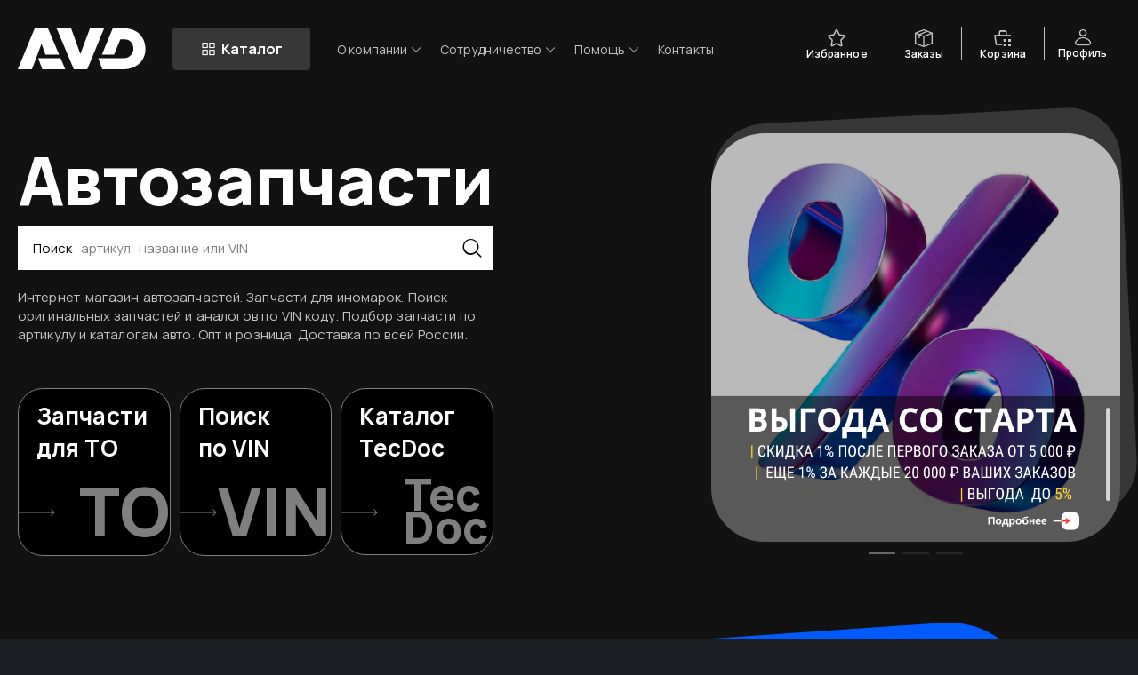

--- FILE ---
content_type: text/css; charset=UTF-8
request_url: https://www.avdmotors.ru/_nuxt/css/5d5b92d.css
body_size: 3171
content:
.control_AbL7Z{-ms-overflow-style:none;margin:0 -15px;overflow:auto;scrollbar-width:none}.control_AbL7Z::-webkit-scrollbar{display:none}.control_AbL7Z .wrap_PWLKm{padding:0 15px;white-space:nowrap}.control_AbL7Z .wrap_PWLKm .inner_N\+Ibs{display:flex}.control_AbL7Z .gap_URNNQ{display:inline-flex;min-width:15px;width:15px}:root{--color-background:#252525}.flex_990zF{display:flex}.link_rrkKu{color:#fff;-webkit-text-decoration:none;text-decoration:none}.content_uTZca{color:#fff;margin:auto;max-width:1300px;padding:40px 0;width:100%}@media screen and (max-width:1400px){.content_uTZca{padding:40px 20px}}@media screen and (max-width:1199px){.content_uTZca{padding:0 20px}}@media screen and (max-width:991px){.content_uTZca{padding:0 15px}}.content_uTZca .search_yIRgO h1{font-size:76px;font-weight:900;margin-bottom:0}@media screen and (max-width:1199px){.content_uTZca .search_yIRgO{width:100%}.content_uTZca .search_yIRgO h1{font-size:10vw;margin:20px;text-align:center}}.content_uTZca .search_yIRgO .input_6bbr-{--color-text-primary:#000;--color-bg-primary:#fff;background-color:#fff;border-color:#fff;border-radius:0}.content_uTZca .search_yIRgO .buttons_b8Fr6{padding:10px 0}@media screen and (max-width:1199px){.content_uTZca .search_yIRgO .buttons_b8Fr6{flex-direction:column;justify-content:flex-start;padding:10px 0}}.content_uTZca .search_yIRgO .buttons_b8Fr6>div{flex-wrap:wrap}.content_uTZca .search_yIRgO .buttons_b8Fr6 a{background-color:#000;border:1px solid grey;border-radius:28px;color:#fff;display:block;font-size:16px;padding:12px 0;-webkit-text-decoration:none;text-decoration:none;transition:all .173s ease;width:100%}.content_uTZca .search_yIRgO .buttons_b8Fr6 a:hover{border-color:#fff}.content_uTZca .search_yIRgO .buttons_b8Fr6 a:hover .arrow_ksWc6,.content_uTZca .search_yIRgO .buttons_b8Fr6 a:hover .ghost_KJzkb{opacity:1}@media screen and (max-width:1199px){.content_uTZca .search_yIRgO .buttons_b8Fr6 a{margin-bottom:10px;width:100%}}.content_uTZca .search_yIRgO .buttons_b8Fr6 a i{font-size:21px;margin-right:5px}.content_uTZca .search_yIRgO .buttons_b8Fr6 a .title_IS8Dt{font-size:26px;font-weight:700;margin-left:20px}@media screen and (max-width:991px){.content_uTZca .search_yIRgO .buttons_b8Fr6 a .title_IS8Dt{margin-bottom:-30px}}.content_uTZca .search_yIRgO .buttons_b8Fr6 a .arrow_ksWc6{color:#fff;opacity:.5}.content_uTZca .search_yIRgO .buttons_b8Fr6 a .ghost_KJzkb{font-size:75px;font-weight:900;line-height:1;margin-bottom:0;opacity:.5}.content_uTZca .search_yIRgO .buttons_b8Fr6 a .ghost_KJzkb.tecdoc_xkAqk{font-size:50px;line-height:.75;padding-right:5px}.content_uTZca .search_yIRgO .buttons_b8Fr6 a .arrow_ksWc6,.content_uTZca .search_yIRgO .buttons_b8Fr6 a .ghost_KJzkb{transition:all .173s ease}.content_uTZca .search_yIRgO .about_iuZkV{margin:20px 0 40px;max-width:535px}.content_uTZca .search_yIRgO .about_iuZkV p{color:#c4c4c4;margin-top:0}@media screen and (max-width:1199px){.content_uTZca .search_yIRgO .about_iuZkV{max-width:100%;text-align:center}}.features_Y98eI{font-size:16px}.features_Y98eI .content_uTZca,.features_Y98eI .inner_eeLbT{position:relative}.features_Y98eI .inner_eeLbT{font-size:14px;padding:60px 160px 0}.features_Y98eI .inner_eeLbT>div{margin-bottom:20px;width:100%;z-index:2}.features_Y98eI i{font-size:40px;line-height:1;margin-left:-10px;margin-right:10px}.features_Y98eI .title_IS8Dt{color:#fff;font-size:18px;margin-bottom:10px}.features_Y98eI .more_W4klj{padding-left:55px}.features_Y98eI .more_W4klj a{align-items:center;color:#fff;display:flex;-webkit-text-decoration:none;text-decoration:none}.features_Y98eI .more_W4klj i{font-size:24px;margin-left:5px}.features_Y98eI .backdrop_8plF3{background-color:#005bff;clip-path:url(#clipTriangle);height:400px;left:60px;position:absolute;top:0;width:100%}@media screen and (max-width:1199px){.features_Y98eI{display:flex;font-size:12px;width:100%}.features_Y98eI .inner_eeLbT{padding:100px 160px 60px}.features_Y98eI .more_W4klj{padding:0;text-align:center;width:100%}.features_Y98eI .more_W4klj a{display:inline-block}.features_Y98eI .more_W4klj a i{vertical-align:middle}}@media screen and (max-width:991px){.features_Y98eI{margin-top:40px}.features_Y98eI .inner_eeLbT{flex-wrap:wrap;font-size:12px;padding:60px 20px 20px}.features_Y98eI .inner_eeLbT>div{width:100%}.features_Y98eI .backdrop_8plF3{clip-path:url(#clipTriangleM);left:0;width:100vw}}.catalog_\+0UJp{margin-top:-30px;padding-top:20px;z-index:3}.catalog_\+0UJp,.catalog_\+0UJp .inner_eeLbT{color:#000;position:relative}.catalog_\+0UJp .inner_eeLbT{padding:60px 100px 60px 60px}.catalog_\+0UJp h2{font-size:48px;font-weight:900;line-height:.8;position:relative}.catalog_\+0UJp .backdrop_8plF3{border-radius:97px;height:80%;left:-36px;top:0;transform:rotate(3.92deg);width:97%}.catalog_\+0UJp .backdrop_8plF3,.catalog_\+0UJp .outdrop_RfIDP{background-color:#fff;position:absolute}.catalog_\+0UJp .outdrop_RfIDP{border-radius:120px;bottom:60px;height:48%;right:-40px;width:70%}.catalog_\+0UJp .rightOut_Y3DPM{margin-right:-100px}.catalog_\+0UJp .tile_qIW10{background-color:#eee;border-radius:50px;margin-bottom:40px;overflow:hidden;padding:30px 40px;position:relative}.catalog_\+0UJp .tile_qIW10.h300_wdcIW{height:300px}.catalog_\+0UJp .tile_qIW10.popular_qv7d8{height:365px;margin-top:40px;width:280px}.catalog_\+0UJp .tile_qIW10 h4{font-size:24px;font-weight:700}.catalog_\+0UJp .tile_qIW10 img{bottom:-20px;position:absolute;right:0;width:180px}.catalog_\+0UJp .tile_qIW10 a{color:inherit;-webkit-text-decoration:none;text-decoration:none}.catalog_\+0UJp .tile_qIW10 a:hover{color:#005bff}.catalog_\+0UJp .tile_qIW10 .items_gfc2N a{color:#666;font-size:14px;line-height:1.8}.catalog_\+0UJp .tile_qIW10 .items_gfc2N a:hover{color:#005bff}.catalog_\+0UJp .tile_qIW10.long_0hTRl{height:180px}.catalog_\+0UJp .tile_qIW10.long_0hTRl img{bottom:-10px;width:220px}.catalog_\+0UJp .tile_qIW10.long_0hTRl .items_gfc2N{padding-top:5px}.catalog_\+0UJp .tile_qIW10.semilong_9f3WF{height:180px}.catalog_\+0UJp .tile_qIW10.semilong_9f3WF img{bottom:-10px;width:160px}.catalog_\+0UJp .tile_qIW10.low_TcVVx{height:140px}.catalog_\+0UJp .catalogBtn_dIbsv{border-radius:50px;color:#fff;font-size:20px;margin-top:10px;padding:50px}@media screen and (max-width:991px){.catalog_\+0UJp{margin-top:-20px}.catalog_\+0UJp .inner_eeLbT{padding:60px 0}.catalog_\+0UJp .backdrop_8plF3{height:50%;left:-80px;width:140%}.catalog_\+0UJp .outdrop_RfIDP{left:0;width:100vw}.catalog_\+0UJp .tile_qIW10{margin-left:20px;min-height:200px}.catalog_\+0UJp .tile_qIW10.popular_qv7d8{margin-top:0;width:auto}.catalog_\+0UJp .rightOut_Y3DPM{margin-right:0}.catalog_\+0UJp .catalogBtn_dIbsv{width:100%}}.banners_\+wedb{margin-bottom:20px;padding-left:20px;position:relative;width:480px}.banners_\+wedb.mobile_VEXCr{padding-right:20px}.banners_\+wedb .carousel_ID7\+T{width:100%}.banners_\+wedb .carousel_ID7\+T>div{border-radius:60px;height:460px;overflow:hidden}.banners_\+wedb .backdrop_8plF3{background-color:#373737;border-radius:60px;height:460px;left:30px;position:absolute;top:-20px;transform:rotate(-3deg);width:460px}@media screen and (max-width:1199px){.banners_\+wedb{margin:40px auto auto}}@media screen and (max-width:991px){.banners_\+wedb{padding:0;width:100%}.banners_\+wedb .carousel_ID7\+T>div{height:100%;padding:50%}.banners_\+wedb .backdrop_8plF3{height:calc(100% - 20px);left:25px;top:-15px;width:calc(100% - 20px)}}.banners_\+wedb a{color:inherit;-webkit-text-decoration:none;text-decoration:none}.banners_\+wedb a img{height:100%;-o-object-fit:cover;object-fit:cover;width:100%}.news_ICyyO{margin-top:-40px}.news_ICyyO .head_HVevo{position:relative}.news_ICyyO .head_HVevo .inner_eeLbT{position:relative;z-index:3}.news_ICyyO .head_HVevo .inner_eeLbT img{left:0;position:absolute;top:-180px}.news_ICyyO .head_HVevo .inner_eeLbT h2{font-size:48px;margin-left:400px}.news_ICyyO .head_HVevo .backdrop_8plF3{background-color:#121212;clip-path:url(#clipTriangle2);height:400px;left:120px;position:absolute;top:-290px;width:700px;z-index:2}.news_ICyyO .body_1njaf{margin-top:-150px;overflow:hidden;padding:120px 0 200px;position:relative;width:100%}.news_ICyyO .body_1njaf .backdrop_8plF3{background-color:#005bff;clip-path:ellipse(80% 50% at 50% 50%);height:720px;left:-15px;position:absolute;top:10px;transform:rotate(-2.82deg);width:103%}.news_ICyyO .body_1njaf .content_uTZca{padding:40px}.news_ICyyO .body_1njaf a{-webkit-text-decoration:none;text-decoration:none}.news_ICyyO .body_1njaf .item_hQMVH{background:#fff;border-radius:23px;color:#121212;height:360px;overflow:hidden;position:relative}.news_ICyyO .body_1njaf .item_hQMVH.banner_cE3gs{background:hsla(0,0%,100%,.7)}.news_ICyyO .body_1njaf .item_hQMVH.banner_cE3gs .inner_eeLbT{align-items:baseline;display:flex;flex-direction:column;height:100%;justify-content:center}.news_ICyyO .body_1njaf .item_hQMVH.banner_cE3gs h2{font-size:48px;line-height:1;margin-bottom:17px}.news_ICyyO .body_1njaf .item_hQMVH.banner_cE3gs svg{height:20px;width:110px}.news_ICyyO .body_1njaf .item_hQMVH .cover_XlR6f{height:160px}.news_ICyyO .body_1njaf .item_hQMVH .cover_XlR6f img{height:100%;-o-object-fit:cover;object-fit:cover;width:100%}.news_ICyyO .body_1njaf .item_hQMVH .inner_eeLbT{padding:20px}.news_ICyyO .body_1njaf .item_hQMVH .inner_eeLbT a{color:#000;color:initial;-webkit-text-decoration:none;text-decoration:none}.news_ICyyO .body_1njaf .item_hQMVH .head_HVevo{font-size:24px}.news_ICyyO .body_1njaf .item_hQMVH .description_rBHJC{-webkit-line-clamp:2;line-clamp:2;-webkit-box-orient:vertical;color:#878787;display:-webkit-box;margin:20px 0;overflow-y:hidden;white-space:normal}.news_ICyyO .body_1njaf .inlineItem_5U7JS{display:inline-block;margin-right:20px;min-width:280px;vertical-align:top;width:280px}.news_ICyyO .body_1njaf .inlineItem_5U7JS .item_hQMVH{white-space:normal}@media screen and (max-width:991px){.news_ICyyO{margin-top:0}.news_ICyyO .head_HVevo{padding-bottom:30px}.news_ICyyO .head_HVevo .inner_eeLbT{display:block}.news_ICyyO .head_HVevo .inner_eeLbT h2{margin-left:20px}.news_ICyyO .head_HVevo .inner_eeLbT img{position:relative;top:0;width:200px}.news_ICyyO .head_HVevo .backdrop_8plF3{clip-path:url(#clipTriangle2M);left:-10px;top:30px}.news_ICyyO .body_1njaf .content_uTZca{padding:40px 0}.news_ICyyO .body_1njaf .backdrop_8plF3{width:120%}}.about_iuZkV{margin-top:-180px;position:relative}.about_iuZkV h2{font-size:48px}.about_iuZkV .content_uTZca{padding:0 20px}.about_iuZkV .stats_Cv3yr{background-color:#121212;border-radius:121px;padding:40px 40px 40px 80px}.about_iuZkV .stats_Cv3yr video{width:100%}.about_iuZkV .stats_Cv3yr .numbers_Sm2vX{display:flex;flex-wrap:wrap}.about_iuZkV .stats_Cv3yr .numbers_Sm2vX>div{margin-bottom:20px;width:50%}.about_iuZkV .stats_Cv3yr .numbers_Sm2vX>div h4{font-size:44px;font-weight:700;margin-bottom:0}.about_iuZkV .stats_Cv3yr .numbers_Sm2vX>div p{color:#878787;margin:0}.about_iuZkV .loyalty_rh7yn{display:flex;flex-wrap:wrap;padding-top:40px}.about_iuZkV .loyalty_rh7yn .card_pdJEy{color:#121212;position:relative}.about_iuZkV .loyalty_rh7yn .card_pdJEy h2{color:#005bff;font-size:26px;font-weight:700}.about_iuZkV .loyalty_rh7yn .card_pdJEy .inner_eeLbT{background:#fff;border-radius:30px;padding:34px;position:relative;width:420px;z-index:10}.about_iuZkV .loyalty_rh7yn .card_pdJEy .inner_eeLbT p{font-size:16px;font-weight:700;line-height:1.6}.about_iuZkV .loyalty_rh7yn .card_pdJEy .label_W\+1Xe{background:#005bff;border-radius:30px 30px 0 0;color:#fff;margin-bottom:-34px;margin-top:34px;padding:20px;width:220px}.about_iuZkV .loyalty_rh7yn .card_pdJEy .label_W\+1Xe .logo_73XjQ{margin:auto;width:140px}.about_iuZkV .loyalty_rh7yn .card_pdJEy .label_W\+1Xe .logo_73XjQ svg{color:#fff}.about_iuZkV .loyalty_rh7yn .card_pdJEy .label_W\+1Xe p{font-weight:400}.about_iuZkV .loyalty_rh7yn .card_pdJEy .backdrop_8plF3{background-color:#121212;border-radius:121px;height:510px;left:-50px;position:absolute;top:30px;transform:rotate(3.03deg);width:540px;z-index:2}@media screen and (max-width:991px){.about_iuZkV .loyalty_rh7yn .card_pdJEy .inner_eeLbT{width:auto}.about_iuZkV .loyalty_rh7yn .card_pdJEy .backdrop_8plF3{display:none}}.about_iuZkV .loyalty_rh7yn .description_rBHJC{padding:0 20px;position:relative;width:calc(100% - 440px)}.about_iuZkV .loyalty_rh7yn .description_rBHJC .inner_eeLbT{position:relative;z-index:10}.about_iuZkV .loyalty_rh7yn .description_rBHJC ul{color:#878787;font-size:16px;line-height:1.6}.about_iuZkV .loyalty_rh7yn .description_rBHJC .backdrop_8plF3{background-color:#121212;border-radius:121px;height:500px;left:0;position:absolute;top:70px;transform:rotate(3.03deg);width:840px;z-index:2}@media screen and (max-width:991px){.about_iuZkV .loyalty_rh7yn .description_rBHJC{padding:0 20px 0 0;width:auto}.about_iuZkV .loyalty_rh7yn .description_rBHJC .backdrop_8plF3{height:100%;width:100vw}}.regions_yZq7i{height:800px;margin-top:-120px;overflow:hidden;position:relative}.regions_yZq7i .content_uTZca{padding:40px;position:relative;z-index:3}.regions_yZq7i .backdrop_8plF3{background-color:#fff;clip-path:ellipse(60% 50% at 55% 50%);height:92%;left:-15px;position:absolute;top:10px;transform:rotate(-2.82deg);width:110%;z-index:1}.regions_yZq7i h2{color:#005bff;font-size:48px;font-weight:700;line-height:1}.regions_yZq7i .inner_eeLbT{color:#121212;display:flex;padding:200px 0 100px}.regions_yZq7i .inner_eeLbT .text_8ZndP{font-size:16px;min-width:416px;width:416px}.regions_yZq7i .inner_eeLbT .map_PfjQT img{width:100%}.integration_URaE3{color:#fff;margin-top:-60px}.integration_URaE3 h2{font-size:26px;font-weight:700}.integration_URaE3 .backdrop_8plF3{background-color:#005bff;clip-path:url(#clipTriangle3);height:630px;left:0;position:absolute;top:-340px;width:100%}.integration_URaE3 .content_uTZca{padding-top:40px;position:relative}.integration_URaE3 .inner_eeLbT{padding:0 120px 80px;position:relative}.integration_URaE3 .inner_eeLbT .icon_kI7y8{padding:60px 40px 0 0}.integration_URaE3 .inner_eeLbT .text_8ZndP{font-size:16px;line-height:1.6}@media screen and (max-width:991px){.integration_URaE3{margin-top:-120px;padding-bottom:60px}.integration_URaE3 h2{padding:0 40px}.integration_URaE3 .inner_eeLbT{max-width:420px;padding:200px 20px 0}.integration_URaE3 .icon_kI7y8{padding-left:20px;position:relative}.integration_URaE3 .backdrop_8plF3{clip-path:url(#clipTriangle3M);height:720px;left:0;top:0}}.progress_A8S2y{height:100px;margin:30px 50px;padding-top:15px;position:relative}.progress_A8S2y .point_aUIz6{position:absolute;text-align:center;top:0;transform:translateX(-50%);-webkit-user-select:none;-moz-user-select:none;user-select:none}.progress_A8S2y .point_aUIz6 .title_IS8Dt{background:#005bff;border:1px solid #000;border-radius:50%;display:inline-block;font-size:16px;font-weight:700;height:42px;line-height:40px;text-align:center;width:42px}.progress_A8S2y .point_aUIz6 .dot_vryxS{background-color:#005bff;border-radius:50%;display:inline-block;height:20px;width:20px}.progress_A8S2y .point_aUIz6 .value_uwt1h{margin-top:10px}.progress_A8S2y .point_aUIz6:nth-child(2) .title_IS8Dt{height:20px;margin-top:10px;width:20px}.progress_A8S2y .point_aUIz6:nth-child(2) .value_uwt1h{margin-top:18px}@media screen and (max-width:991px){.progress_A8S2y{margin:30px 20px;padding-top:16px}.progress_A8S2y .point_aUIz6{font-size:12px}.progress_A8S2y .point_aUIz6 .dot_vryxS{height:16px;width:16px}}@media screen and (max-width:576px){.progress_A8S2y{margin:20px 10px;padding-top:15px}.progress_A8S2y .point_aUIz6{font-size:10px}.progress_A8S2y .point_aUIz6 .dot_vryxS{height:16px;width:16px}}

--- FILE ---
content_type: application/javascript; charset=UTF-8
request_url: https://www.avdmotors.ru/_nuxt/c699e13.js
body_size: 11820
content:
(window.webpackJsonp=window.webpackJsonp||[]).push([[4],{859:function(e,t,n){e.exports=function(){"use strict";function e(e,t){for(var i=0;i<t.length;i++){var n=t[i];n.enumerable=n.enumerable||!1,n.configurable=!0,"value"in n&&(n.writable=!0),Object.defineProperty(e,n.key,n)}}function t(t,n,r){return n&&e(t.prototype,n),r&&e(t,r),t}function n(e,t){if(e){if("string"==typeof e)return r(e,t);var n=Object.prototype.toString.call(e).slice(8,-1);return"Object"===n&&e.constructor&&(n=e.constructor.name),"Map"===n||"Set"===n?Array.from(e):"Arguments"===n||/^(?:Ui|I)nt(?:8|16|32)(?:Clamped)?Array$/.test(n)?r(e,t):void 0}}function r(e,t){(null==t||t>e.length)&&(t=e.length);for(var i=0,n=new Array(t);i<t;i++)n[i]=e[i];return n}function l(e,t){var r;if("undefined"==typeof Symbol||null==e[Symbol.iterator]){if(Array.isArray(e)||(r=n(e))||t&&e&&"number"==typeof e.length){r&&(e=r);var i=0;return function(){return i>=e.length?{done:!0}:{done:!1,value:e[i++]}}}throw new TypeError("Invalid attempt to iterate non-iterable instance.\nIn order to be iterable, non-array objects must have a [Symbol.iterator]() method.")}return(r=e[Symbol.iterator]()).next.bind(r)}function o(e){var t={exports:{}};return e(t,t.exports),t.exports}var c=o(function(e){function t(){return{baseUrl:null,breaks:!1,gfm:!0,headerIds:!0,headerPrefix:"",highlight:null,langPrefix:"language-",mangle:!0,pedantic:!1,renderer:null,sanitize:!1,sanitizer:null,silent:!1,smartLists:!1,smartypants:!1,tokenizer:null,walkTokens:null,xhtml:!1}}function n(t){e.exports.defaults=t}e.exports={defaults:t(),getDefaults:t,changeDefaults:n}}),h=/[&<>"']/,f=/[&<>"']/g,d=/[<>"']|&(?!#?\w+;)/,k=/[<>"']|&(?!#?\w+;)/g,m={"&":"&amp;","<":"&lt;",">":"&gt;",'"':"&quot;","'":"&#39;"},x=function(e){return m[e]};function v(html,e){if(e){if(h.test(html))return html.replace(f,x)}else if(d.test(html))return html.replace(k,x);return html}var w=/&(#(?:\d+)|(?:#x[0-9A-Fa-f]+)|(?:\w+));?/gi;function _(html){return html.replace(w,function(e,t){return"colon"===(t=t.toLowerCase())?":":"#"===t.charAt(0)?"x"===t.charAt(1)?String.fromCharCode(parseInt(t.substring(2),16)):String.fromCharCode(+t.substring(1)):""})}var y=/(^|[^\[])\^/g;function z(e,t){e=e.source||e,t=t||"";var n={replace:function(t,r){return r=(r=r.source||r).replace(y,"$1"),e=e.replace(t,r),n},getRegex:function(){return new RegExp(e,t)}};return n}var S=/[^\w:]/g,$=/^$|^[a-z][a-z0-9+.-]*:|^[?#]/i;function A(e,base,t){if(e){var n;try{n=decodeURIComponent(_(t)).replace(S,"").toLowerCase()}catch(e){return null}if(0===n.indexOf("javascript:")||0===n.indexOf("vbscript:")||0===n.indexOf("data:"))return null}base&&!$.test(t)&&(t=C(base,t));try{t=encodeURI(t).replace(/%25/g,"%")}catch(e){return null}return t}var R={},T=/^[^:]+:\/*[^/]*$/,I=/^([^:]+:)[\s\S]*$/,Z=/^([^:]+:\/*[^/]*)[\s\S]*$/;function C(base,e){R[" "+base]||(T.test(base)?R[" "+base]=base+"/":R[" "+base]=j(base,"/",!0));var t=-1===(base=R[" "+base]).indexOf(":");return"//"===e.substring(0,2)?t?e:base.replace(I,"$1")+e:"/"===e.charAt(0)?t?e:base.replace(Z,"$1")+e:base+e}function O(e){for(var t,n,i=1;i<arguments.length;i++)for(n in t=arguments[i])Object.prototype.hasOwnProperty.call(t,n)&&(e[n]=t[n]);return e}function U(e,t){var n=e.replace(/\|/g,function(e,t,n){for(var r=!1,l=t;--l>=0&&"\\"===n[l];)r=!r;return r?"|":" |"}).split(/ \|/),i=0;if(n.length>t)n.splice(t);else for(;n.length<t;)n.push("");for(;i<n.length;i++)n[i]=n[i].trim().replace(/\\\|/g,"|");return n}function j(e,t,n){var r=e.length;if(0===r)return"";for(var l=0;l<r;){var o=e.charAt(r-l-1);if(o!==t||n){if(o===t||!n)break;l++}else l++}return e.substr(0,r-l)}function E(e,b){if(-1===e.indexOf(b[1]))return-1;for(var t=e.length,n=0,i=0;i<t;i++)if("\\"===e[i])i++;else if(e[i]===b[0])n++;else if(e[i]===b[1]&&--n<0)return i;return-1}function D(e){e&&e.sanitize&&!e.silent&&console.warn("marked(): sanitize and sanitizer parameters are deprecated since version 0.7.0, should not be used and will be removed in the future. Read more here: https://marked.js.org/#/USING_ADVANCED.md#options")}function P(pattern,e){if(e<1)return"";for(var t="";e>1;)1&e&&(t+=pattern),e>>=1,pattern+=pattern;return t+pattern}var L={escape:v,unescape:_,edit:z,cleanUrl:A,resolveUrl:C,noopTest:{exec:function(){}},merge:O,splitCells:U,rtrim:j,findClosingBracket:E,checkSanitizeDeprecation:D,repeatString:P},B=c.defaults,N=L.rtrim,F=L.splitCells,J=L.escape,M=L.findClosingBracket;function X(e,link,t){var n=link.href,title=link.title?J(link.title):null,text=e[1].replace(/\\([\[\]])/g,"$1");return"!"!==e[0].charAt(0)?{type:"link",raw:t,href:n,title:title,text:text}:{type:"image",raw:t,href:n,title:title,text:J(text)}}function G(e,text){var t=e.match(/^(\s+)(?:```)/);if(null===t)return text;var n=t[1];return text.split("\n").map(function(e){var t=e.match(/^\s+/);return null===t?e:t[0].length>=n.length?e.slice(n.length):e}).join("\n")}var V=function(){function e(e){this.options=e||B}var t=e.prototype;return t.space=function(e){var t=this.rules.block.newline.exec(e);if(t)return t[0].length>1?{type:"space",raw:t[0]}:{raw:"\n"}},t.code=function(e,t){var n=this.rules.block.code.exec(e);if(n){var r=t[t.length-1];if(r&&"paragraph"===r.type)return{raw:n[0],text:n[0].trimRight()};var text=n[0].replace(/^ {1,4}/gm,"");return{type:"code",raw:n[0],codeBlockStyle:"indented",text:this.options.pedantic?text:N(text,"\n")}}},t.fences=function(e){var t=this.rules.block.fences.exec(e);if(t){var n=t[0],text=G(n,t[3]||"");return{type:"code",raw:n,lang:t[2]?t[2].trim():t[2],text:text}}},t.heading=function(e){var t=this.rules.block.heading.exec(e);if(t){var text=t[2].trim();if(/#$/.test(text)){var n=N(text,"#");this.options.pedantic?text=n.trim():n&&!/ $/.test(n)||(text=n.trim())}return{type:"heading",raw:t[0],depth:t[1].length,text:text}}},t.nptable=function(e){var t=this.rules.block.nptable.exec(e);if(t){var n={type:"table",header:F(t[1].replace(/^ *| *\| *$/g,"")),align:t[2].replace(/^ *|\| *$/g,"").split(/ *\| */),cells:t[3]?t[3].replace(/\n$/,"").split("\n"):[],raw:t[0]};if(n.header.length===n.align.length){var i,r=n.align.length;for(i=0;i<r;i++)/^ *-+: *$/.test(n.align[i])?n.align[i]="right":/^ *:-+: *$/.test(n.align[i])?n.align[i]="center":/^ *:-+ *$/.test(n.align[i])?n.align[i]="left":n.align[i]=null;for(r=n.cells.length,i=0;i<r;i++)n.cells[i]=F(n.cells[i],n.header.length);return n}}},t.hr=function(e){var t=this.rules.block.hr.exec(e);if(t)return{type:"hr",raw:t[0]}},t.blockquote=function(e){var t=this.rules.block.blockquote.exec(e);if(t){var text=t[0].replace(/^ *> ?/gm,"");return{type:"blockquote",raw:t[0],text:text}}},t.list=function(e){var t=this.rules.block.list.exec(e);if(t){var n,r,l,o,c,h,f,d,k=t[0],m=t[2],x=m.length>1,v={type:"list",raw:k,ordered:x,start:x?+m.slice(0,-1):"",loose:!1,items:[]},w=t[0].match(this.rules.block.item),_=!1,y=w.length;l=this.rules.block.listItemStart.exec(w[0]);for(var i=0;i<y;i++){if(k=n=w[i],i!==y-1){if(o=this.rules.block.listItemStart.exec(w[i+1]),this.options.pedantic?o[1].length>l[1].length:o[1].length>l[0].length||o[1].length>3){w.splice(i,2,w[i]+"\n"+w[i+1]),i--,y--;continue}(!this.options.pedantic||this.options.smartLists?o[2][o[2].length-1]!==m[m.length-1]:x===(1===o[2].length))&&(c=w.slice(i+1).join("\n"),v.raw=v.raw.substring(0,v.raw.length-c.length),i=y-1),l=o}r=n.length,~(n=n.replace(/^ *([*+-]|\d+[.)]) ?/,"")).indexOf("\n ")&&(r-=n.length,n=this.options.pedantic?n.replace(/^ {1,4}/gm,""):n.replace(new RegExp("^ {1,"+r+"}","gm"),"")),h=_||/\n\n(?!\s*$)/.test(n),i!==y-1&&(_="\n"===n.charAt(n.length-1),h||(h=_)),h&&(v.loose=!0),this.options.gfm&&(d=void 0,(f=/^\[[ xX]\] /.test(n))&&(d=" "!==n[1],n=n.replace(/^\[[ xX]\] +/,""))),v.items.push({type:"list_item",raw:k,task:f,checked:d,loose:h,text:n})}return v}},t.html=function(e){var t=this.rules.block.html.exec(e);if(t)return{type:this.options.sanitize?"paragraph":"html",raw:t[0],pre:!this.options.sanitizer&&("pre"===t[1]||"script"===t[1]||"style"===t[1]),text:this.options.sanitize?this.options.sanitizer?this.options.sanitizer(t[0]):J(t[0]):t[0]}},t.def=function(e){var t=this.rules.block.def.exec(e);if(t)return t[3]&&(t[3]=t[3].substring(1,t[3].length-1)),{tag:t[1].toLowerCase().replace(/\s+/g," "),raw:t[0],href:t[2],title:t[3]}},t.table=function(e){var t=this.rules.block.table.exec(e);if(t){var n={type:"table",header:F(t[1].replace(/^ *| *\| *$/g,"")),align:t[2].replace(/^ *|\| *$/g,"").split(/ *\| */),cells:t[3]?t[3].replace(/\n$/,"").split("\n"):[]};if(n.header.length===n.align.length){n.raw=t[0];var i,r=n.align.length;for(i=0;i<r;i++)/^ *-+: *$/.test(n.align[i])?n.align[i]="right":/^ *:-+: *$/.test(n.align[i])?n.align[i]="center":/^ *:-+ *$/.test(n.align[i])?n.align[i]="left":n.align[i]=null;for(r=n.cells.length,i=0;i<r;i++)n.cells[i]=F(n.cells[i].replace(/^ *\| *| *\| *$/g,""),n.header.length);return n}}},t.lheading=function(e){var t=this.rules.block.lheading.exec(e);if(t)return{type:"heading",raw:t[0],depth:"="===t[2].charAt(0)?1:2,text:t[1]}},t.paragraph=function(e){var t=this.rules.block.paragraph.exec(e);if(t)return{type:"paragraph",raw:t[0],text:"\n"===t[1].charAt(t[1].length-1)?t[1].slice(0,-1):t[1]}},t.text=function(e,t){var n=this.rules.block.text.exec(e);if(n){var r=t[t.length-1];return r&&"text"===r.type?{raw:n[0],text:n[0]}:{type:"text",raw:n[0],text:n[0]}}},t.escape=function(e){var t=this.rules.inline.escape.exec(e);if(t)return{type:"escape",raw:t[0],text:J(t[1])}},t.tag=function(e,t,n){var r=this.rules.inline.tag.exec(e);if(r)return!t&&/^<a /i.test(r[0])?t=!0:t&&/^<\/a>/i.test(r[0])&&(t=!1),!n&&/^<(pre|code|kbd|script)(\s|>)/i.test(r[0])?n=!0:n&&/^<\/(pre|code|kbd|script)(\s|>)/i.test(r[0])&&(n=!1),{type:this.options.sanitize?"text":"html",raw:r[0],inLink:t,inRawBlock:n,text:this.options.sanitize?this.options.sanitizer?this.options.sanitizer(r[0]):J(r[0]):r[0]}},t.link=function(e){var t=this.rules.inline.link.exec(e);if(t){var n=t[2].trim();if(!this.options.pedantic&&/^</.test(n)){if(!/>$/.test(n))return;var r=N(n.slice(0,-1),"\\");if((n.length-r.length)%2==0)return}else{var l=M(t[2],"()");if(l>-1){var o=(0===t[0].indexOf("!")?5:4)+t[1].length+l;t[2]=t[2].substring(0,l),t[0]=t[0].substring(0,o).trim(),t[3]=""}}var c=t[2],title="";if(this.options.pedantic){var link=/^([^'"]*[^\s])\s+(['"])(.*)\2/.exec(c);link&&(c=link[1],title=link[3])}else title=t[3]?t[3].slice(1,-1):"";return c=c.trim(),/^</.test(c)&&(c=this.options.pedantic&&!/>$/.test(n)?c.slice(1):c.slice(1,-1)),X(t,{href:c?c.replace(this.rules.inline._escapes,"$1"):c,title:title?title.replace(this.rules.inline._escapes,"$1"):title},t[0])}},t.reflink=function(e,t){var n;if((n=this.rules.inline.reflink.exec(e))||(n=this.rules.inline.nolink.exec(e))){var link=(n[2]||n[1]).replace(/\s+/g," ");if(!(link=t[link.toLowerCase()])||!link.href){var text=n[0].charAt(0);return{type:"text",raw:text,text:text}}return X(n,link,n[0])}},t.strong=function(e,t,n){void 0===n&&(n="");var r=this.rules.inline.strong.start.exec(e);if(r&&(!r[1]||r[1]&&(""===n||this.rules.inline.punctuation.exec(n)))){t=t.slice(-1*e.length);var l,o="**"===r[0]?this.rules.inline.strong.endAst:this.rules.inline.strong.endUnd;for(o.lastIndex=0;null!=(r=o.exec(t));)if(l=this.rules.inline.strong.middle.exec(t.slice(0,r.index+3)))return{type:"strong",raw:e.slice(0,l[0].length),text:e.slice(2,l[0].length-2)}}},t.em=function(e,t,n){void 0===n&&(n="");var r=this.rules.inline.em.start.exec(e);if(r&&(!r[1]||r[1]&&(""===n||this.rules.inline.punctuation.exec(n)))){t=t.slice(-1*e.length);var l,o="*"===r[0]?this.rules.inline.em.endAst:this.rules.inline.em.endUnd;for(o.lastIndex=0;null!=(r=o.exec(t));)if(l=this.rules.inline.em.middle.exec(t.slice(0,r.index+2)))return{type:"em",raw:e.slice(0,l[0].length),text:e.slice(1,l[0].length-1)}}},t.codespan=function(e){var t=this.rules.inline.code.exec(e);if(t){var text=t[2].replace(/\n/g," "),n=/[^ ]/.test(text),r=/^ /.test(text)&&/ $/.test(text);return n&&r&&(text=text.substring(1,text.length-1)),text=J(text,!0),{type:"codespan",raw:t[0],text:text}}},t.br=function(e){var t=this.rules.inline.br.exec(e);if(t)return{type:"br",raw:t[0]}},t.del=function(e){var t=this.rules.inline.del.exec(e);if(t)return{type:"del",raw:t[0],text:t[2]}},t.autolink=function(e,t){var text,n,r=this.rules.inline.autolink.exec(e);if(r)return n="@"===r[2]?"mailto:"+(text=J(this.options.mangle?t(r[1]):r[1])):text=J(r[1]),{type:"link",raw:r[0],text:text,href:n,tokens:[{type:"text",raw:text,text:text}]}},t.url=function(e,t){var n;if(n=this.rules.inline.url.exec(e)){var text,r;if("@"===n[2])r="mailto:"+(text=J(this.options.mangle?t(n[0]):n[0]));else{var l;do{l=n[0],n[0]=this.rules.inline._backpedal.exec(n[0])[0]}while(l!==n[0]);text=J(n[0]),r="www."===n[1]?"http://"+text:text}return{type:"link",raw:n[0],text:text,href:r,tokens:[{type:"text",raw:text,text:text}]}}},t.inlineText=function(e,t,n){var text,r=this.rules.inline.text.exec(e);if(r)return text=t?this.options.sanitize?this.options.sanitizer?this.options.sanitizer(r[0]):J(r[0]):r[0]:J(this.options.smartypants?n(r[0]):r[0]),{type:"text",raw:r[0],text:text}},e}(),H=L.noopTest,K=L.edit,Q=L.merge,W={newline:/^(?: *(?:\n|$))+/,code:/^( {4}[^\n]+(?:\n(?: *(?:\n|$))*)?)+/,fences:/^ {0,3}(`{3,}(?=[^`\n]*\n)|~{3,})([^\n]*)\n(?:|([\s\S]*?)\n)(?: {0,3}\1[~`]* *(?:\n+|$)|$)/,hr:/^ {0,3}((?:- *){3,}|(?:_ *){3,}|(?:\* *){3,})(?:\n+|$)/,heading:/^ {0,3}(#{1,6})(?=\s|$)(.*)(?:\n+|$)/,blockquote:/^( {0,3}> ?(paragraph|[^\n]*)(?:\n|$))+/,list:/^( {0,3})(bull) [\s\S]+?(?:hr|def|\n{2,}(?! )(?! {0,3}bull )\n*|\s*$)/,html:"^ {0,3}(?:<(script|pre|style)[\\s>][\\s\\S]*?(?:</\\1>[^\\n]*\\n+|$)|comment[^\\n]*(\\n+|$)|<\\?[\\s\\S]*?(?:\\?>\\n*|$)|<![A-Z][\\s\\S]*?(?:>\\n*|$)|<!\\[CDATA\\[[\\s\\S]*?(?:\\]\\]>\\n*|$)|</?(tag)(?: +|\\n|/?>)[\\s\\S]*?(?:\\n{2,}|$)|<(?!script|pre|style)([a-z][\\w-]*)(?:attribute)*? */?>(?=[ \\t]*(?:\\n|$))[\\s\\S]*?(?:\\n{2,}|$)|</(?!script|pre|style)[a-z][\\w-]*\\s*>(?=[ \\t]*(?:\\n|$))[\\s\\S]*?(?:\\n{2,}|$))",def:/^ {0,3}\[(label)\]: *\n? *<?([^\s>]+)>?(?:(?: +\n? *| *\n *)(title))? *(?:\n+|$)/,nptable:H,table:H,lheading:/^([^\n]+)\n {0,3}(=+|-+) *(?:\n+|$)/,_paragraph:/^([^\n]+(?:\n(?!hr|heading|lheading|blockquote|fences|list|html| +\n)[^\n]+)*)/,text:/^[^\n]+/,_label:/(?!\s*\])(?:\\[\[\]]|[^\[\]])+/,_title:/(?:"(?:\\"?|[^"\\])*"|'[^'\n]*(?:\n[^'\n]+)*\n?'|\([^()]*\))/};W.def=K(W.def).replace("label",W._label).replace("title",W._title).getRegex(),W.bullet=/(?:[*+-]|\d{1,9}[.)])/,W.item=/^( *)(bull) ?[^\n]*(?:\n(?! *bull ?)[^\n]*)*/,W.item=K(W.item,"gm").replace(/bull/g,W.bullet).getRegex(),W.listItemStart=K(/^( *)(bull)/).replace("bull",W.bullet).getRegex(),W.list=K(W.list).replace(/bull/g,W.bullet).replace("hr","\\n+(?=\\1?(?:(?:- *){3,}|(?:_ *){3,}|(?:\\* *){3,})(?:\\n+|$))").replace("def","\\n+(?="+W.def.source+")").getRegex(),W._tag="address|article|aside|base|basefont|blockquote|body|caption|center|col|colgroup|dd|details|dialog|dir|div|dl|dt|fieldset|figcaption|figure|footer|form|frame|frameset|h[1-6]|head|header|hr|html|iframe|legend|li|link|main|menu|menuitem|meta|nav|noframes|ol|optgroup|option|p|param|section|source|summary|table|tbody|td|tfoot|th|thead|title|tr|track|ul",W._comment=/<!--(?!-?>)[\s\S]*?(?:-->|$)/,W.html=K(W.html,"i").replace("comment",W._comment).replace("tag",W._tag).replace("attribute",/ +[a-zA-Z:_][\w.:-]*(?: *= *"[^"\n]*"| *= *'[^'\n]*'| *= *[^\s"'=<>`]+)?/).getRegex(),W.paragraph=K(W._paragraph).replace("hr",W.hr).replace("heading"," {0,3}#{1,6} ").replace("|lheading","").replace("blockquote"," {0,3}>").replace("fences"," {0,3}(?:`{3,}(?=[^`\\n]*\\n)|~{3,})[^\\n]*\\n").replace("list"," {0,3}(?:[*+-]|1[.)]) ").replace("html","</?(?:tag)(?: +|\\n|/?>)|<(?:script|pre|style|!--)").replace("tag",W._tag).getRegex(),W.blockquote=K(W.blockquote).replace("paragraph",W.paragraph).getRegex(),W.normal=Q({},W),W.gfm=Q({},W.normal,{nptable:"^ *([^|\\n ].*\\|.*)\\n {0,3}([-:]+ *\\|[-| :]*)(?:\\n((?:(?!\\n|hr|heading|blockquote|code|fences|list|html).*(?:\\n|$))*)\\n*|$)",table:"^ *\\|(.+)\\n {0,3}\\|?( *[-:]+[-| :]*)(?:\\n *((?:(?!\\n|hr|heading|blockquote|code|fences|list|html).*(?:\\n|$))*)\\n*|$)"}),W.gfm.nptable=K(W.gfm.nptable).replace("hr",W.hr).replace("heading"," {0,3}#{1,6} ").replace("blockquote"," {0,3}>").replace("code"," {4}[^\\n]").replace("fences"," {0,3}(?:`{3,}(?=[^`\\n]*\\n)|~{3,})[^\\n]*\\n").replace("list"," {0,3}(?:[*+-]|1[.)]) ").replace("html","</?(?:tag)(?: +|\\n|/?>)|<(?:script|pre|style|!--)").replace("tag",W._tag).getRegex(),W.gfm.table=K(W.gfm.table).replace("hr",W.hr).replace("heading"," {0,3}#{1,6} ").replace("blockquote"," {0,3}>").replace("code"," {4}[^\\n]").replace("fences"," {0,3}(?:`{3,}(?=[^`\\n]*\\n)|~{3,})[^\\n]*\\n").replace("list"," {0,3}(?:[*+-]|1[.)]) ").replace("html","</?(?:tag)(?: +|\\n|/?>)|<(?:script|pre|style|!--)").replace("tag",W._tag).getRegex(),W.pedantic=Q({},W.normal,{html:K("^ *(?:comment *(?:\\n|\\s*$)|<(tag)[\\s\\S]+?</\\1> *(?:\\n{2,}|\\s*$)|<tag(?:\"[^\"]*\"|'[^']*'|\\s[^'\"/>\\s]*)*?/?> *(?:\\n{2,}|\\s*$))").replace("comment",W._comment).replace(/tag/g,"(?!(?:a|em|strong|small|s|cite|q|dfn|abbr|data|time|code|var|samp|kbd|sub|sup|i|b|u|mark|ruby|rt|rp|bdi|bdo|span|br|wbr|ins|del|img)\\b)\\w+(?!:|[^\\w\\s@]*@)\\b").getRegex(),def:/^ *\[([^\]]+)\]: *<?([^\s>]+)>?(?: +(["(][^\n]+[")]))? *(?:\n+|$)/,heading:/^(#{1,6})(.*)(?:\n+|$)/,fences:H,paragraph:K(W.normal._paragraph).replace("hr",W.hr).replace("heading"," *#{1,6} *[^\n]").replace("lheading",W.lheading).replace("blockquote"," {0,3}>").replace("|fences","").replace("|list","").replace("|html","").getRegex()});var Y={escape:/^\\([!"#$%&'()*+,\-./:;<=>?@\[\]\\^_`{|}~])/,autolink:/^<(scheme:[^\s\x00-\x1f<>]*|email)>/,url:H,tag:"^comment|^</[a-zA-Z][\\w:-]*\\s*>|^<[a-zA-Z][\\w-]*(?:attribute)*?\\s*/?>|^<\\?[\\s\\S]*?\\?>|^<![a-zA-Z]+\\s[\\s\\S]*?>|^<!\\[CDATA\\[[\\s\\S]*?\\]\\]>",link:/^!?\[(label)\]\(\s*(href)(?:\s+(title))?\s*\)/,reflink:/^!?\[(label)\]\[(?!\s*\])((?:\\[\[\]]?|[^\[\]\\])+)\]/,nolink:/^!?\[(?!\s*\])((?:\[[^\[\]]*\]|\\[\[\]]|[^\[\]])*)\](?:\[\])?/,reflinkSearch:"reflink|nolink(?!\\()",strong:{start:/^(?:(\*\*(?=[*punctuation]))|\*\*)(?![\s])|__/,middle:/^\*\*(?:(?:(?!overlapSkip)(?:[^*]|\\\*)|overlapSkip)|\*(?:(?!overlapSkip)(?:[^*]|\\\*)|overlapSkip)*?\*)+?\*\*$|^__(?![\s])((?:(?:(?!overlapSkip)(?:[^_]|\\_)|overlapSkip)|_(?:(?!overlapSkip)(?:[^_]|\\_)|overlapSkip)*?_)+?)__$/,endAst:/[^punctuation\s]\*\*(?!\*)|[punctuation]\*\*(?!\*)(?:(?=[punctuation_\s]|$))/,endUnd:/[^\s]__(?!_)(?:(?=[punctuation*\s])|$)/},em:{start:/^(?:(\*(?=[punctuation]))|\*)(?![*\s])|_/,middle:/^\*(?:(?:(?!overlapSkip)(?:[^*]|\\\*)|overlapSkip)|\*(?:(?!overlapSkip)(?:[^*]|\\\*)|overlapSkip)*?\*)+?\*$|^_(?![_\s])(?:(?:(?!overlapSkip)(?:[^_]|\\_)|overlapSkip)|_(?:(?!overlapSkip)(?:[^_]|\\_)|overlapSkip)*?_)+?_$/,endAst:/[^punctuation\s]\*(?!\*)|[punctuation]\*(?!\*)(?:(?=[punctuation_\s]|$))/,endUnd:/[^\s]_(?!_)(?:(?=[punctuation*\s])|$)/},code:/^(`+)([^`]|[^`][\s\S]*?[^`])\1(?!`)/,br:/^( {2,}|\\)\n(?!\s*$)/,del:H,text:/^(`+|[^`])(?:(?= {2,}\n)|[\s\S]*?(?:(?=[\\<!\[`*]|\b_|$)|[^ ](?= {2,}\n)))/,punctuation:/^([\s*punctuation])/,_punctuation:"!\"#$%&'()+\\-.,/:;<=>?@\\[\\]`^{|}~"};Y.punctuation=K(Y.punctuation).replace(/punctuation/g,Y._punctuation).getRegex(),Y._blockSkip="\\[[^\\]]*?\\]\\([^\\)]*?\\)|`[^`]*?`|<[^>]*?>",Y._overlapSkip="__[^_]*?__|\\*\\*\\[^\\*\\]*?\\*\\*",Y._comment=K(W._comment).replace("(?:--\x3e|$)","--\x3e").getRegex(),Y.em.start=K(Y.em.start).replace(/punctuation/g,Y._punctuation).getRegex(),Y.em.middle=K(Y.em.middle).replace(/punctuation/g,Y._punctuation).replace(/overlapSkip/g,Y._overlapSkip).getRegex(),Y.em.endAst=K(Y.em.endAst,"g").replace(/punctuation/g,Y._punctuation).getRegex(),Y.em.endUnd=K(Y.em.endUnd,"g").replace(/punctuation/g,Y._punctuation).getRegex(),Y.strong.start=K(Y.strong.start).replace(/punctuation/g,Y._punctuation).getRegex(),Y.strong.middle=K(Y.strong.middle).replace(/punctuation/g,Y._punctuation).replace(/overlapSkip/g,Y._overlapSkip).getRegex(),Y.strong.endAst=K(Y.strong.endAst,"g").replace(/punctuation/g,Y._punctuation).getRegex(),Y.strong.endUnd=K(Y.strong.endUnd,"g").replace(/punctuation/g,Y._punctuation).getRegex(),Y.blockSkip=K(Y._blockSkip,"g").getRegex(),Y.overlapSkip=K(Y._overlapSkip,"g").getRegex(),Y._escapes=/\\([!"#$%&'()*+,\-./:;<=>?@\[\]\\^_`{|}~])/g,Y._scheme=/[a-zA-Z][a-zA-Z0-9+.-]{1,31}/,Y._email=/[a-zA-Z0-9.!#$%&'*+/=?^_`{|}~-]+(@)[a-zA-Z0-9](?:[a-zA-Z0-9-]{0,61}[a-zA-Z0-9])?(?:\.[a-zA-Z0-9](?:[a-zA-Z0-9-]{0,61}[a-zA-Z0-9])?)+(?![-_])/,Y.autolink=K(Y.autolink).replace("scheme",Y._scheme).replace("email",Y._email).getRegex(),Y._attribute=/\s+[a-zA-Z:_][\w.:-]*(?:\s*=\s*"[^"]*"|\s*=\s*'[^']*'|\s*=\s*[^\s"'=<>`]+)?/,Y.tag=K(Y.tag).replace("comment",Y._comment).replace("attribute",Y._attribute).getRegex(),Y._label=/(?:\[(?:\\.|[^\[\]\\])*\]|\\.|`[^`]*`|[^\[\]\\`])*?/,Y._href=/<(?:\\.|[^\n<>\\])+>|[^\s\x00-\x1f]*/,Y._title=/"(?:\\"?|[^"\\])*"|'(?:\\'?|[^'\\])*'|\((?:\\\)?|[^)\\])*\)/,Y.link=K(Y.link).replace("label",Y._label).replace("href",Y._href).replace("title",Y._title).getRegex(),Y.reflink=K(Y.reflink).replace("label",Y._label).getRegex(),Y.reflinkSearch=K(Y.reflinkSearch,"g").replace("reflink",Y.reflink).replace("nolink",Y.nolink).getRegex(),Y.normal=Q({},Y),Y.pedantic=Q({},Y.normal,{strong:{start:/^__|\*\*/,middle:/^__(?=\S)([\s\S]*?\S)__(?!_)|^\*\*(?=\S)([\s\S]*?\S)\*\*(?!\*)/,endAst:/\*\*(?!\*)/g,endUnd:/__(?!_)/g},em:{start:/^_|\*/,middle:/^()\*(?=\S)([\s\S]*?\S)\*(?!\*)|^_(?=\S)([\s\S]*?\S)_(?!_)/,endAst:/\*(?!\*)/g,endUnd:/_(?!_)/g},link:K(/^!?\[(label)\]\((.*?)\)/).replace("label",Y._label).getRegex(),reflink:K(/^!?\[(label)\]\s*\[([^\]]*)\]/).replace("label",Y._label).getRegex()}),Y.gfm=Q({},Y.normal,{escape:K(Y.escape).replace("])","~|])").getRegex(),_extended_email:/[A-Za-z0-9._+-]+(@)[a-zA-Z0-9-_]+(?:\.[a-zA-Z0-9-_]*[a-zA-Z0-9])+(?![-_])/,url:/^((?:ftp|https?):\/\/|www\.)(?:[a-zA-Z0-9\-]+\.?)+[^\s<]*|^email/,_backpedal:/(?:[^?!.,:;*_~()&]+|\([^)]*\)|&(?![a-zA-Z0-9]+;$)|[?!.,:;*_~)]+(?!$))+/,del:/^(~~?)(?=[^\s~])([\s\S]*?[^\s~])\1(?=[^~]|$)/,text:/^([`~]+|[^`~])(?:(?= {2,}\n)|[\s\S]*?(?:(?=[\\<!\[`*~]|\b_|https?:\/\/|ftp:\/\/|www\.|$)|[^ ](?= {2,}\n)|[^a-zA-Z0-9.!#$%&'*+\/=?_`{\|}~-](?=[a-zA-Z0-9.!#$%&'*+\/=?_`{\|}~-]+@))|(?=[a-zA-Z0-9.!#$%&'*+\/=?_`{\|}~-]+@))/}),Y.gfm.url=K(Y.gfm.url,"i").replace("email",Y.gfm._extended_email).getRegex(),Y.breaks=Q({},Y.gfm,{br:K(Y.br).replace("{2,}","*").getRegex(),text:K(Y.gfm.text).replace("\\b_","\\b_| {2,}\\n").replace(/\{2,\}/g,"*").getRegex()});var ee={block:W,inline:Y},te=c.defaults,ne=ee.block,re=ee.inline,ie=L.repeatString;function se(text){return text.replace(/---/g,"—").replace(/--/g,"–").replace(/(^|[-\u2014/(\[{"\s])'/g,"$1‘").replace(/'/g,"’").replace(/(^|[-\u2014/(\[{\u2018\s])"/g,"$1“").replace(/"/g,"”").replace(/\.{3}/g,"…")}function le(text){var i,e,t="",n=text.length;for(i=0;i<n;i++)e=text.charCodeAt(i),Math.random()>.5&&(e="x"+e.toString(16)),t+="&#"+e+";";return t}var ae=function(){function e(e){this.tokens=[],this.tokens.links=Object.create(null),this.options=e||te,this.options.tokenizer=this.options.tokenizer||new V,this.tokenizer=this.options.tokenizer,this.tokenizer.options=this.options;var t={block:ne.normal,inline:re.normal};this.options.pedantic?(t.block=ne.pedantic,t.inline=re.pedantic):this.options.gfm&&(t.block=ne.gfm,this.options.breaks?t.inline=re.breaks:t.inline=re.gfm),this.tokenizer.rules=t}e.lex=function(t,n){return new e(n).lex(t)},e.lexInline=function(t,n){return new e(n).inlineTokens(t)};var n=e.prototype;return n.lex=function(e){return e=e.replace(/\r\n|\r/g,"\n").replace(/\t/g,"    "),this.blockTokens(e,this.tokens,!0),this.inline(this.tokens),this.tokens},n.blockTokens=function(e,t,n){var r,i,l,o;for(void 0===t&&(t=[]),void 0===n&&(n=!0),this.options.pedantic&&(e=e.replace(/^ +$/gm,""));e;)if(r=this.tokenizer.space(e))e=e.substring(r.raw.length),r.type&&t.push(r);else if(r=this.tokenizer.code(e,t))e=e.substring(r.raw.length),r.type?t.push(r):((o=t[t.length-1]).raw+="\n"+r.raw,o.text+="\n"+r.text);else if(r=this.tokenizer.fences(e))e=e.substring(r.raw.length),t.push(r);else if(r=this.tokenizer.heading(e))e=e.substring(r.raw.length),t.push(r);else if(r=this.tokenizer.nptable(e))e=e.substring(r.raw.length),t.push(r);else if(r=this.tokenizer.hr(e))e=e.substring(r.raw.length),t.push(r);else if(r=this.tokenizer.blockquote(e))e=e.substring(r.raw.length),r.tokens=this.blockTokens(r.text,[],n),t.push(r);else if(r=this.tokenizer.list(e)){for(e=e.substring(r.raw.length),l=r.items.length,i=0;i<l;i++)r.items[i].tokens=this.blockTokens(r.items[i].text,[],!1);t.push(r)}else if(r=this.tokenizer.html(e))e=e.substring(r.raw.length),t.push(r);else if(n&&(r=this.tokenizer.def(e)))e=e.substring(r.raw.length),this.tokens.links[r.tag]||(this.tokens.links[r.tag]={href:r.href,title:r.title});else if(r=this.tokenizer.table(e))e=e.substring(r.raw.length),t.push(r);else if(r=this.tokenizer.lheading(e))e=e.substring(r.raw.length),t.push(r);else if(n&&(r=this.tokenizer.paragraph(e)))e=e.substring(r.raw.length),t.push(r);else if(r=this.tokenizer.text(e,t))e=e.substring(r.raw.length),r.type?t.push(r):((o=t[t.length-1]).raw+="\n"+r.raw,o.text+="\n"+r.text);else if(e){var c="Infinite loop on byte: "+e.charCodeAt(0);if(this.options.silent){console.error(c);break}throw new Error(c)}return t},n.inline=function(e){var i,t,n,r,l,o,c=e.length;for(i=0;i<c;i++)switch((o=e[i]).type){case"paragraph":case"text":case"heading":o.tokens=[],this.inlineTokens(o.text,o.tokens);break;case"table":for(o.tokens={header:[],cells:[]},r=o.header.length,t=0;t<r;t++)o.tokens.header[t]=[],this.inlineTokens(o.header[t],o.tokens.header[t]);for(r=o.cells.length,t=0;t<r;t++)for(l=o.cells[t],o.tokens.cells[t]=[],n=0;n<l.length;n++)o.tokens.cells[t][n]=[],this.inlineTokens(l[n],o.tokens.cells[t][n]);break;case"blockquote":this.inline(o.tokens);break;case"list":for(r=o.items.length,t=0;t<r;t++)this.inline(o.items[t].tokens)}return e},n.inlineTokens=function(e,t,n,r){var l;void 0===t&&(t=[]),void 0===n&&(n=!1),void 0===r&&(r=!1);var o,c,h,f=e;if(this.tokens.links){var d=Object.keys(this.tokens.links);if(d.length>0)for(;null!=(o=this.tokenizer.rules.inline.reflinkSearch.exec(f));)d.includes(o[0].slice(o[0].lastIndexOf("[")+1,-1))&&(f=f.slice(0,o.index)+"["+ie("a",o[0].length-2)+"]"+f.slice(this.tokenizer.rules.inline.reflinkSearch.lastIndex))}for(;null!=(o=this.tokenizer.rules.inline.blockSkip.exec(f));)f=f.slice(0,o.index)+"["+ie("a",o[0].length-2)+"]"+f.slice(this.tokenizer.rules.inline.blockSkip.lastIndex);for(;e;)if(c||(h=""),c=!1,l=this.tokenizer.escape(e))e=e.substring(l.raw.length),t.push(l);else if(l=this.tokenizer.tag(e,n,r))e=e.substring(l.raw.length),n=l.inLink,r=l.inRawBlock,t.push(l);else if(l=this.tokenizer.link(e))e=e.substring(l.raw.length),"link"===l.type&&(l.tokens=this.inlineTokens(l.text,[],!0,r)),t.push(l);else if(l=this.tokenizer.reflink(e,this.tokens.links))e=e.substring(l.raw.length),"link"===l.type&&(l.tokens=this.inlineTokens(l.text,[],!0,r)),t.push(l);else if(l=this.tokenizer.strong(e,f,h))e=e.substring(l.raw.length),l.tokens=this.inlineTokens(l.text,[],n,r),t.push(l);else if(l=this.tokenizer.em(e,f,h))e=e.substring(l.raw.length),l.tokens=this.inlineTokens(l.text,[],n,r),t.push(l);else if(l=this.tokenizer.codespan(e))e=e.substring(l.raw.length),t.push(l);else if(l=this.tokenizer.br(e))e=e.substring(l.raw.length),t.push(l);else if(l=this.tokenizer.del(e))e=e.substring(l.raw.length),l.tokens=this.inlineTokens(l.text,[],n,r),t.push(l);else if(l=this.tokenizer.autolink(e,le))e=e.substring(l.raw.length),t.push(l);else if(n||!(l=this.tokenizer.url(e,le))){if(l=this.tokenizer.inlineText(e,r,se))e=e.substring(l.raw.length),h=l.raw.slice(-1),c=!0,t.push(l);else if(e){var k="Infinite loop on byte: "+e.charCodeAt(0);if(this.options.silent){console.error(k);break}throw new Error(k)}}else e=e.substring(l.raw.length),t.push(l);return t},t(e,null,[{key:"rules",get:function(){return{block:ne,inline:re}}}]),e}(),oe=c.defaults,ce=L.cleanUrl,ue=L.escape,pe=function(){function e(e){this.options=e||oe}var t=e.prototype;return t.code=function(e,t,n){var r=(t||"").match(/\S*/)[0];if(this.options.highlight){var l=this.options.highlight(e,r);null!=l&&l!==e&&(n=!0,e=l)}return e=e.replace(/\n$/,"")+"\n",r?'<pre><code class="'+this.options.langPrefix+ue(r,!0)+'">'+(n?e:ue(e,!0))+"</code></pre>\n":"<pre><code>"+(n?e:ue(e,!0))+"</code></pre>\n"},t.blockquote=function(e){return"<blockquote>\n"+e+"</blockquote>\n"},t.html=function(e){return e},t.heading=function(text,e,t,n){return this.options.headerIds?"<h"+e+' id="'+this.options.headerPrefix+n.slug(t)+'">'+text+"</h"+e+">\n":"<h"+e+">"+text+"</h"+e+">\n"},t.hr=function(){return this.options.xhtml?"<hr/>\n":"<hr>\n"},t.list=function(body,e,t){var n=e?"ol":"ul";return"<"+n+(e&&1!==t?' start="'+t+'"':"")+">\n"+body+"</"+n+">\n"},t.listitem=function(text){return"<li>"+text+"</li>\n"},t.checkbox=function(e){return"<input "+(e?'checked="" ':"")+'disabled="" type="checkbox"'+(this.options.xhtml?" /":"")+"> "},t.paragraph=function(text){return"<p>"+text+"</p>\n"},t.table=function(header,body){return body&&(body="<tbody>"+body+"</tbody>"),"<table>\n<thead>\n"+header+"</thead>\n"+body+"</table>\n"},t.tablerow=function(content){return"<tr>\n"+content+"</tr>\n"},t.tablecell=function(content,e){var t=e.header?"th":"td";return(e.align?"<"+t+' align="'+e.align+'">':"<"+t+">")+content+"</"+t+">\n"},t.strong=function(text){return"<strong>"+text+"</strong>"},t.em=function(text){return"<em>"+text+"</em>"},t.codespan=function(text){return"<code>"+text+"</code>"},t.br=function(){return this.options.xhtml?"<br/>":"<br>"},t.del=function(text){return"<del>"+text+"</del>"},t.link=function(e,title,text){if(null===(e=ce(this.options.sanitize,this.options.baseUrl,e)))return text;var t='<a href="'+ue(e)+'"';return title&&(t+=' title="'+title+'"'),t+=">"+text+"</a>"},t.image=function(e,title,text){if(null===(e=ce(this.options.sanitize,this.options.baseUrl,e)))return text;var t='<img src="'+e+'" alt="'+text+'"';return title&&(t+=' title="'+title+'"'),t+=this.options.xhtml?"/>":">"},t.text=function(e){return e},e}(),he=function(){function e(){}var t=e.prototype;return t.strong=function(text){return text},t.em=function(text){return text},t.codespan=function(text){return text},t.del=function(text){return text},t.html=function(text){return text},t.text=function(e){return e},t.link=function(e,title,text){return""+text},t.image=function(e,title,text){return""+text},t.br=function(){return""},e}(),ge=function(){function e(){this.seen={}}var t=e.prototype;return t.serialize=function(e){return e.toLowerCase().trim().replace(/<[!\/a-z].*?>/gi,"").replace(/[\u2000-\u206F\u2E00-\u2E7F\\'!"#$%&()*+,./:;<=>?@[\]^`{|}~]/g,"").replace(/\s/g,"-")},t.getNextSafeSlug=function(e,t){var n=e,r=0;if(this.seen.hasOwnProperty(n)){r=this.seen[e];do{n=e+"-"+ ++r}while(this.seen.hasOwnProperty(n))}return t||(this.seen[e]=r,this.seen[n]=0),n},t.slug=function(e,t){void 0===t&&(t={});var n=this.serialize(e);return this.getNextSafeSlug(n,t.dryrun)},e}(),fe=c.defaults,de=L.unescape,ke=function(){function e(e){this.options=e||fe,this.options.renderer=this.options.renderer||new pe,this.renderer=this.options.renderer,this.renderer.options=this.options,this.textRenderer=new he,this.slugger=new ge}e.parse=function(t,n){return new e(n).parse(t)},e.parseInline=function(t,n){return new e(n).parseInline(t)};var t=e.prototype;return t.parse=function(e,t){void 0===t&&(t=!0);var i,n,r,l,o,c,h,header,body,f,d,k,m,x,v,w,_,y,z="",S=e.length;for(i=0;i<S;i++)switch((f=e[i]).type){case"space":continue;case"hr":z+=this.renderer.hr();continue;case"heading":z+=this.renderer.heading(this.parseInline(f.tokens),f.depth,de(this.parseInline(f.tokens,this.textRenderer)),this.slugger);continue;case"code":z+=this.renderer.code(f.text,f.lang,f.escaped);continue;case"table":for(header="",h="",l=f.header.length,n=0;n<l;n++)h+=this.renderer.tablecell(this.parseInline(f.tokens.header[n]),{header:!0,align:f.align[n]});for(header+=this.renderer.tablerow(h),body="",l=f.cells.length,n=0;n<l;n++){for(h="",o=(c=f.tokens.cells[n]).length,r=0;r<o;r++)h+=this.renderer.tablecell(this.parseInline(c[r]),{header:!1,align:f.align[r]});body+=this.renderer.tablerow(h)}z+=this.renderer.table(header,body);continue;case"blockquote":body=this.parse(f.tokens),z+=this.renderer.blockquote(body);continue;case"list":for(d=f.ordered,k=f.start,m=f.loose,l=f.items.length,body="",n=0;n<l;n++)w=(v=f.items[n]).checked,_=v.task,x="",v.task&&(y=this.renderer.checkbox(w),m?v.tokens.length>0&&"text"===v.tokens[0].type?(v.tokens[0].text=y+" "+v.tokens[0].text,v.tokens[0].tokens&&v.tokens[0].tokens.length>0&&"text"===v.tokens[0].tokens[0].type&&(v.tokens[0].tokens[0].text=y+" "+v.tokens[0].tokens[0].text)):v.tokens.unshift({type:"text",text:y}):x+=y),x+=this.parse(v.tokens,m),body+=this.renderer.listitem(x,_,w);z+=this.renderer.list(body,d,k);continue;case"html":z+=this.renderer.html(f.text);continue;case"paragraph":z+=this.renderer.paragraph(this.parseInline(f.tokens));continue;case"text":for(body=f.tokens?this.parseInline(f.tokens):f.text;i+1<S&&"text"===e[i+1].type;)body+="\n"+((f=e[++i]).tokens?this.parseInline(f.tokens):f.text);z+=t?this.renderer.paragraph(body):body;continue;default:var $='Token with "'+f.type+'" type was not found.';if(this.options.silent)return void console.error($);throw new Error($)}return z},t.parseInline=function(e,t){t=t||this.renderer;var i,n,r="",l=e.length;for(i=0;i<l;i++)switch((n=e[i]).type){case"escape":case"text":r+=t.text(n.text);break;case"html":r+=t.html(n.text);break;case"link":r+=t.link(n.href,n.title,this.parseInline(n.tokens,t));break;case"image":r+=t.image(n.href,n.title,n.text);break;case"strong":r+=t.strong(this.parseInline(n.tokens,t));break;case"em":r+=t.em(this.parseInline(n.tokens,t));break;case"codespan":r+=t.codespan(n.text);break;case"br":r+=t.br();break;case"del":r+=t.del(this.parseInline(n.tokens,t));break;default:var o='Token with "'+n.type+'" type was not found.';if(this.options.silent)return void console.error(o);throw new Error(o)}return r},e}(),be=L.merge,me=L.checkSanitizeDeprecation,xe=L.escape,ve=c.getDefaults,we=c.changeDefaults,_e=c.defaults;function ye(e,t,n){if(null==e)throw new Error("marked(): input parameter is undefined or null");if("string"!=typeof e)throw new Error("marked(): input parameter is of type "+Object.prototype.toString.call(e)+", string expected");if("function"==typeof t&&(n=t,t=null),t=be({},ye.defaults,t||{}),me(t),n){var r,l=t.highlight;try{r=ae.lex(e,t)}catch(e){return n(e)}var o=function(e){var o;if(!e)try{o=ke.parse(r,t)}catch(t){e=t}return t.highlight=l,e?n(e):n(null,o)};if(!l||l.length<3)return o();if(delete t.highlight,!r.length)return o();var c=0;return ye.walkTokens(r,function(e){"code"===e.type&&(c++,setTimeout(function(){l(e.text,e.lang,function(t,code){if(t)return o(t);null!=code&&code!==e.text&&(e.text=code,e.escaped=!0),0===--c&&o()})},0))}),void(0===c&&o())}try{var h=ae.lex(e,t);return t.walkTokens&&ye.walkTokens(h,t.walkTokens),ke.parse(h,t)}catch(e){if(e.message+="\nPlease report this to https://github.com/markedjs/marked.",t.silent)return"<p>An error occurred:</p><pre>"+xe(e.message+"",!0)+"</pre>";throw e}}return ye.options=ye.setOptions=function(e){return be(ye.defaults,e),we(ye.defaults),ye},ye.getDefaults=ve,ye.defaults=_e,ye.use=function(e){var t=be({},e);if(e.renderer&&function(){var n=ye.defaults.renderer||new pe,r=function(t){var r=n[t];n[t]=function(){for(var l=arguments.length,o=new Array(l),c=0;c<l;c++)o[c]=arguments[c];var h=e.renderer[t].apply(n,o);return!1===h&&(h=r.apply(n,o)),h}};for(var l in e.renderer)r(l);t.renderer=n}(),e.tokenizer&&function(){var n=ye.defaults.tokenizer||new V,r=function(t){var r=n[t];n[t]=function(){for(var l=arguments.length,o=new Array(l),c=0;c<l;c++)o[c]=arguments[c];var h=e.tokenizer[t].apply(n,o);return!1===h&&(h=r.apply(n,o)),h}};for(var l in e.tokenizer)r(l);t.tokenizer=n}(),e.walkTokens){var n=ye.defaults.walkTokens;t.walkTokens=function(t){e.walkTokens(t),n&&n(t)}}ye.setOptions(t)},ye.walkTokens=function(e,t){for(var n,r=l(e);!(n=r()).done;){var o=n.value;switch(t(o),o.type){case"table":for(var c,h=l(o.tokens.header);!(c=h()).done;){var f=c.value;ye.walkTokens(f,t)}for(var d,k=l(o.tokens.cells);!(d=k()).done;)for(var m,x=l(d.value);!(m=x()).done;){var v=m.value;ye.walkTokens(v,t)}break;case"list":ye.walkTokens(o.items,t);break;default:o.tokens&&ye.walkTokens(o.tokens,t)}}},ye.parseInline=function(e,t){if(null==e)throw new Error("marked.parseInline(): input parameter is undefined or null");if("string"!=typeof e)throw new Error("marked.parseInline(): input parameter is of type "+Object.prototype.toString.call(e)+", string expected");t=be({},ye.defaults,t||{}),me(t);try{var n=ae.lexInline(e,t);return t.walkTokens&&ye.walkTokens(n,t.walkTokens),ke.parseInline(n,t)}catch(e){if(e.message+="\nPlease report this to https://github.com/markedjs/marked.",t.silent)return"<p>An error occurred:</p><pre>"+xe(e.message+"",!0)+"</pre>";throw e}},ye.Parser=ke,ye.parser=ke.parse,ye.Renderer=pe,ye.TextRenderer=he,ye.Lexer=ae,ye.lexer=ae.lex,ye.Tokenizer=V,ye.Slugger=ge,ye.parse=ye,ye}()}}]);

--- FILE ---
content_type: application/javascript; charset=UTF-8
request_url: https://www.avdmotors.ru/_nuxt/1aabaaa.js
body_size: 3096
content:
!function(e){function c(data){for(var c,d,t=data[0],o=data[1],l=data[2],i=0,h=[];i<t.length;i++)d=t[i],Object.prototype.hasOwnProperty.call(r,d)&&r[d]&&h.push(r[d][0]),r[d]=0;for(c in o)Object.prototype.hasOwnProperty.call(o,c)&&(e[c]=o[c]);for(m&&m(data);h.length;)h.shift()();return n.push.apply(n,l||[]),f()}function f(){for(var e,i=0;i<n.length;i++){for(var c=n[i],f=!0,d=1;d<c.length;d++){var t=c[d];0!==r[t]&&(f=!1)}f&&(n.splice(i--,1),e=o(o.s=c[0]))}return e}var d={},t={107:0},r={107:0},n=[];function o(c){if(d[c])return d[c].exports;var f=d[c]={i:c,l:!1,exports:{}};return e[c].call(f.exports,f,f.exports,o),f.l=!0,f.exports}o.e=function(e){var c=[],f=function(){try{return document.createElement("link").relList.supports("preload")}catch(e){return!1}}(),d=!1;t[e]?c.push(t[e]):0!==t[e]&&{0:1,2:1,6:1,7:1,8:1,9:1,10:1,11:1,13:1,14:1,15:1,16:1,17:1,18:1,23:1,26:1,27:1,28:1,29:1,30:1,31:1,33:1,37:1,38:1,39:1,40:1,41:1,42:1,43:1,44:1,45:1,46:1,47:1,48:1,49:1,50:1,51:1,52:1,53:1,54:1,55:1,56:1,57:1,58:1,59:1,60:1,61:1,62:1,63:1,64:1,65:1,66:1,67:1,68:1,69:1,70:1,71:1,72:1,73:1,74:1,75:1,76:1,77:1,78:1,79:1,80:1,81:1,82:1,83:1,84:1,86:1,87:1,88:1,89:1,90:1,91:1,92:1,93:1,95:1,97:1,98:1,99:1,100:1,102:1,103:1,104:1,105:1}[e]&&c.push(t[e]=new Promise(function(c,r){for(var n="css/"+{0:"990004c",1:"31d6cfe",2:"beb69fe",3:"31d6cfe",4:"31d6cfe",5:"31d6cfe",6:"c09a076",7:"f30c5d3",8:"2360acc",9:"8dc8ecf",10:"41556d5",11:"838cfe3",12:"31d6cfe",13:"22f6b57",14:"5681ce1",15:"1fa8ac3",16:"7dc62b5",17:"81c11d7",18:"4c07719",19:"31d6cfe",20:"31d6cfe",23:"d33d46b",24:"31d6cfe",25:"31d6cfe",26:"dd33704",27:"0a633c7",28:"3e44771",29:"db2be04",30:"e3d5265",31:"f78a2ec",32:"31d6cfe",33:"1e9f59d",34:"31d6cfe",35:"31d6cfe",36:"31d6cfe",37:"bbef58f",38:"bbef58f",39:"a581084",40:"b3c67f8",41:"ba4e5fc",42:"4a15f9f",43:"8c420d7",44:"0f1a689",45:"271d117",46:"2e258d4",47:"143b676",48:"7976383",49:"1cbe0c3",50:"06b709a",51:"4376516",52:"f5fc5fe",53:"ca22ecc",54:"f99c12b",55:"7aff90a",56:"7bc20be",57:"1b9f2fc",58:"de48d08",59:"9f3b410",60:"203f41e",61:"203f41e",62:"f4154b5",63:"08710aa",64:"7ca67dc",65:"6873f54",66:"565dde0",67:"211317b",68:"e167500",69:"5b19245",70:"d04bbb7",71:"5d5b92d",72:"aa443ad",73:"bf0742e",74:"b6de11f",75:"6ee3e48",76:"96c58d8",77:"0075d02",78:"2fb44e4",79:"7581ea6",80:"5e858a4",81:"9549590",82:"90cf4fa",83:"370d6fa",84:"989a70d",85:"31d6cfe",86:"bb4f78c",87:"c5e14c7",88:"f747c69",89:"14c00a8",90:"b119e0b",91:"d06b525",92:"f702d46",93:"5a2daaa",94:"31d6cfe",95:"9f9fc85",96:"31d6cfe",97:"bbef58f",98:"1c9043e",99:"e662757",100:"6f66cf7",101:"31d6cfe",102:"5a8612a",103:"cbcd6b7",104:"bbef58f",105:"1396b99",106:"31d6cfe",109:"31d6cfe",110:"31d6cfe",111:"31d6cfe",112:"31d6cfe"}[e]+".css",l=o.p+n,h=document.getElementsByTagName("link"),i=0;i<h.length;i++){var m=(v=h[i]).getAttribute("data-href")||v.getAttribute("href");if(!("stylesheet"!==v.rel&&"preload"!==v.rel||m!==n&&m!==l))return d=!0,c()}var y=document.getElementsByTagName("style");for(i=0;i<y.length;i++){var v;if((m=(v=y[i]).getAttribute("data-href"))===n||m===l)return c()}var w=document.createElement("link");w.rel=f?"preload":"stylesheet",f?w.as="style":w.type="text/css",w.onload=c,w.onerror=function(c){var f=c&&c.target&&c.target.src||l,d=new Error("Loading CSS chunk "+e+" failed.\n("+f+")");d.code="CSS_CHUNK_LOAD_FAILED",d.request=f,delete t[e],w.parentNode.removeChild(w),r(d)},w.href=l,document.getElementsByTagName("head")[0].appendChild(w)}).then(function(){if(t[e]=0,!d&&f){var c=document.createElement("link");c.href=o.p+"css/"+{0:"990004c",1:"31d6cfe",2:"beb69fe",3:"31d6cfe",4:"31d6cfe",5:"31d6cfe",6:"c09a076",7:"f30c5d3",8:"2360acc",9:"8dc8ecf",10:"41556d5",11:"838cfe3",12:"31d6cfe",13:"22f6b57",14:"5681ce1",15:"1fa8ac3",16:"7dc62b5",17:"81c11d7",18:"4c07719",19:"31d6cfe",20:"31d6cfe",23:"d33d46b",24:"31d6cfe",25:"31d6cfe",26:"dd33704",27:"0a633c7",28:"3e44771",29:"db2be04",30:"e3d5265",31:"f78a2ec",32:"31d6cfe",33:"1e9f59d",34:"31d6cfe",35:"31d6cfe",36:"31d6cfe",37:"bbef58f",38:"bbef58f",39:"a581084",40:"b3c67f8",41:"ba4e5fc",42:"4a15f9f",43:"8c420d7",44:"0f1a689",45:"271d117",46:"2e258d4",47:"143b676",48:"7976383",49:"1cbe0c3",50:"06b709a",51:"4376516",52:"f5fc5fe",53:"ca22ecc",54:"f99c12b",55:"7aff90a",56:"7bc20be",57:"1b9f2fc",58:"de48d08",59:"9f3b410",60:"203f41e",61:"203f41e",62:"f4154b5",63:"08710aa",64:"7ca67dc",65:"6873f54",66:"565dde0",67:"211317b",68:"e167500",69:"5b19245",70:"d04bbb7",71:"5d5b92d",72:"aa443ad",73:"bf0742e",74:"b6de11f",75:"6ee3e48",76:"96c58d8",77:"0075d02",78:"2fb44e4",79:"7581ea6",80:"5e858a4",81:"9549590",82:"90cf4fa",83:"370d6fa",84:"989a70d",85:"31d6cfe",86:"bb4f78c",87:"c5e14c7",88:"f747c69",89:"14c00a8",90:"b119e0b",91:"d06b525",92:"f702d46",93:"5a2daaa",94:"31d6cfe",95:"9f9fc85",96:"31d6cfe",97:"bbef58f",98:"1c9043e",99:"e662757",100:"6f66cf7",101:"31d6cfe",102:"5a8612a",103:"cbcd6b7",104:"bbef58f",105:"1396b99",106:"31d6cfe",109:"31d6cfe",110:"31d6cfe",111:"31d6cfe",112:"31d6cfe"}[e]+".css",c.rel="stylesheet",c.type="text/css",document.body.appendChild(c)}}));var n=r[e];if(0!==n)if(n)c.push(n[2]);else{var l=new Promise(function(c,f){n=r[e]=[c,f]});c.push(n[2]=l);var h,script=document.createElement("script");script.charset="utf-8",script.timeout=120,o.nc&&script.setAttribute("nonce",o.nc),script.src=function(e){return o.p+""+{0:"318eb8e",1:"baecc4b",2:"21285dc",3:"0eabcdd",4:"c699e13",5:"e238ce2",6:"2222a1a",7:"aded3f8",8:"211c94d",9:"ae963ee",10:"5002c3c",11:"40e15bb",12:"fc31507",13:"5e597b9",14:"782cc72",15:"b9c398f",16:"a5b6e13",17:"0bea86a",18:"dbd7dce",19:"bbf726b",20:"c02ebbe",23:"8d704f2",24:"c813974",25:"914b375",26:"fae7b3b",27:"749168e",28:"4cf05bc",29:"1f4c667",30:"c2f8e32",31:"516ab52",32:"6139b90",33:"3c57a6c",34:"c0f6c28",35:"37754b6",36:"4e840dc",37:"0b4b834",38:"e2fbea3",39:"e0ebed7",40:"fd67e0b",41:"cc718d1",42:"846e6aa",43:"58e95db",44:"ad4aa93",45:"c6eea96",46:"8cc5c34",47:"df70d42",48:"322353a",49:"bb392d8",50:"6b9869a",51:"3b11b81",52:"e2d68bb",53:"d14a3c6",54:"efcfe83",55:"701b38c",56:"ac01abc",57:"e237e6e",58:"6ab60ce",59:"8fc1146",60:"9baf72a",61:"6fb35c9",62:"b732a08",63:"0947525",64:"9196766",65:"7fa924f",66:"8330456",67:"30bc771",68:"9c022ee",69:"808e2d6",70:"b3072ad",71:"fe74863",72:"cc093c2",73:"157c44d",74:"93660d3",75:"c9390c0",76:"f90f710",77:"7d431d5",78:"b3da359",79:"e99a6f5",80:"c3e7a31",81:"d1ba7c4",82:"39682ba",83:"305dd41",84:"987cc40",85:"10b4f65",86:"2f4a1e0",87:"addc667",88:"bc14ab0",89:"a63abf2",90:"68c570b",91:"79107d9",92:"57eac7a",93:"e3b3701",94:"c4f3741",95:"bd80dae",96:"5ce4e75",97:"3ec2121",98:"edebad8",99:"53a6317",100:"1dac127",101:"cf1d7c0",102:"efe239e",103:"ef5bb98",104:"1fd7e98",105:"61d4e2d",106:"7042071",109:"13ef2ab",110:"16cf00f",111:"707e922",112:"5ed46cb"}[e]+".js"}(e);var m=new Error;h=function(c){script.onerror=script.onload=null,clearTimeout(y);var f=r[e];if(0!==f){if(f){var d=c&&("load"===c.type?"missing":c.type),t=c&&c.target&&c.target.src;m.message="Loading chunk "+e+" failed.\n("+d+": "+t+")",m.name="ChunkLoadError",m.type=d,m.request=t,f[1](m)}r[e]=void 0}};var y=setTimeout(function(){h({type:"timeout",target:script})},12e4);script.onerror=script.onload=h,document.head.appendChild(script)}return Promise.all(c)},o.m=e,o.c=d,o.d=function(e,c,f){o.o(e,c)||Object.defineProperty(e,c,{enumerable:!0,get:f})},o.r=function(e){"undefined"!=typeof Symbol&&Symbol.toStringTag&&Object.defineProperty(e,Symbol.toStringTag,{value:"Module"}),Object.defineProperty(e,"__esModule",{value:!0})},o.t=function(e,c){if(1&c&&(e=o(e)),8&c)return e;if(4&c&&"object"==typeof e&&e&&e.__esModule)return e;var f=Object.create(null);if(o.r(f),Object.defineProperty(f,"default",{enumerable:!0,value:e}),2&c&&"string"!=typeof e)for(var d in e)o.d(f,d,function(c){return e[c]}.bind(null,d));return f},o.n=function(e){var c=e&&e.__esModule?function(){return e.default}:function(){return e};return o.d(c,"a",c),c},o.o=function(object,e){return Object.prototype.hasOwnProperty.call(object,e)},o.p="/_nuxt/",o.oe=function(e){throw console.error(e),e};var l=window.webpackJsonp=window.webpackJsonp||[],h=l.push.bind(l);l.push=c,l=l.slice();for(var i=0;i<l.length;i++)c(l[i]);var m=h;f()}([]);

--- FILE ---
content_type: application/javascript; charset=UTF-8
request_url: https://www.avdmotors.ru/_nuxt/fe74863.js
body_size: 7197
content:
(window.webpackJsonp=window.webpackJsonp||[]).push([[71],{1247:function(t,e,l){"use strict";var r=l(957),n=l.n(r);l.d(e,"default",function(){return n.a})},1366:function(t,e,l){"use strict";l.r(e);l(14),l(42),l(54),l(8),l(21),l(113),l(171);var r=l(1),n=l(0),progress=l(200),o=l.n(progress),v=l(1245),c=l.n(v),d=l(1246),_=l.n(d),m=(l(15),l(31),l(6),l(67),l(859)),y=l.n(m),h=l(136),f=l(137),$=l(839),w={components:Object(n.a)(Object(n.a)(Object(n.a)(Object(n.a)({VControl:$.a,AppLogo:f.a},_.a.name,_.a),c.a.name,c.a),o.a.name,o.a),"TheHeaderSearch",h.a),layout:"main",asyncData:function(t){return Object(r.a)(regeneratorRuntime.mark(function e(){var l,r,data;return regeneratorRuntime.wrap(function(e){for(;;)switch(e.prev=e.next){case 0:return l=t.$axios,e.next=1,l.get("/api/state/home");case 1:return r=e.sent,data=r.data,e.abrupt("return",data);case 2:case"end":return e.stop()}},e)}))()},data:function(){return{news:[],newsPage:0,q:null,searching:!1,arrowSvg:'<svg xmlns="http://www.w3.org/2000/svg" width="41" height="8" viewBox="0 0 41 8"><path d="M40.3536 4.35356C40.5488 4.15829 40.5488 3.84171 40.3536 3.64645L37.1716 0.464469C36.9763 0.269207 36.6597 0.269207 36.4645 0.464469C36.2692 0.659731 36.2692 0.976314 36.4645 1.17158L39.2929 4L36.4645 6.82843C36.2692 7.02369 36.2692 7.34027 36.4645 7.53554C36.6597 7.7308 36.9763 7.7308 37.1716 7.53554L40.3536 4.35356ZM-4.37114e-08 4.5L40 4.5L40 3.5L4.37114e-08 3.5L-4.37114e-08 4.5Z" fill="currentColor" /></svg>',points:[{title:"",from:0,to:0,prev:0,value:0},{title:"1%",from:0,to:15,prev:0,value:4e4},{title:"2%",from:15,to:35,prev:4e4,value:6e4},{title:"3%",from:35,to:55,prev:6e4,value:8e4},{title:"4%",from:55,to:75,prev:8e4,value:1e5},{title:"5%",from:75,to:100,prev:1e5,value:2e5}]}},computed:{video:function(){var t=this.$store.state.app.files;return t?t.find(function(t){return"video_about"===t.uid}):null}},mounted:function(){this.$setThemeColor("main"),this.$store.dispatch("app/fetchFiles")},methods:{thumb:function(t){var e=arguments.length>1&&void 0!==arguments[1]?arguments[1]:"small";return t.media?"https://www.avdmotors.ru"+t.media.thumb_url.replace("%size%",e):null},bannerUrl:function(b){return"https://www.avdmotors.ru"+b.media.url.original+"?width=340&q=60"},newsIntro:function(content){return content?y()(content,{breaks:!0,pedantic:!0}).replace(/(<([^>]+)>)/gi,"").substring(0,120):""}}},k=w,C=l(1247),x=l(2);var component=Object(x.a)(k,function(){var t=this,e=t._self._c;return e("div",{class:t.$style.main},[e("div",{class:t.$style.content},[e("div",{staticClass:"flex justify-space-between flex-wrap"},[e("div",{class:t.$style.search},[e("h1",[t._v("Автозапчасти")]),t._v(" "),t.$device.isMobileOrTablet?t._e():e("the-header-search",{class:t.$style.input}),t._v(" "),e("div",{class:t.$style.about},[t._m(0)]),t._v(" "),e("div",{class:t.$style.buttons},[e("el-row",{attrs:{type:"flex",gutter:10}},[e("el-col",{attrs:{md:8,xs:24}},[e("nuxt-link",{class:t.$style.maintenance,attrs:{to:"/maintenance"}},[e("h3",{class:t.$style.title},[t._v("Запчасти"),e("br"),t._v("для ТО")]),t._v(" "),e("div",{staticClass:"flex justify-space-between align-center"},[e("div",{class:t.$style.arrow,domProps:{innerHTML:t._s(t.arrowSvg)}}),t._v(" "),e("div",{class:t.$style.ghost},[t._v("TO")])])])],1),t._v(" "),e("el-col",{attrs:{md:8,xs:24}},[e("nuxt-link",{class:t.$style.laximo,attrs:{to:"/catalog/original"}},[e("h3",{class:t.$style.title},[t._v("Поиск"),e("br"),t._v("по VIN")]),t._v(" "),e("div",{staticClass:"flex justify-space-between align-center"},[e("div",{class:t.$style.arrow,domProps:{innerHTML:t._s(t.arrowSvg)}}),t._v(" "),e("div",{class:t.$style.ghost},[t._v("VIN")])])])],1),t._v(" "),e("el-col",{attrs:{md:8,xs:24}},[e("nuxt-link",{class:t.$style.tecdoc,attrs:{to:"/catalog/tecdoc"}},[e("h3",{class:t.$style.title},[t._v("Каталог"),e("br"),t._v("TecDoc")]),t._v(" "),e("div",{staticClass:"flex justify-space-between align-center"},[e("div",{class:t.$style.arrow,domProps:{innerHTML:t._s(t.arrowSvg)}}),t._v(" "),e("div",{class:[t.$style.ghost,t.$style.tecdoc]},[t._v("\n                    Tec"),e("br"),t._v("Doc\n                  ")])])])],1)],1)],1)],1),t._v(" "),e("div",{class:t.$style.banners},[e("div",{class:t.$style.backdrop}),t._v(" "),t.banners.length?e("el-carousel",{class:t.$style.carousel,attrs:{interval:5e3,arrow:"never","indicator-position":"outside"}},t._l(t.banners,function(b){return e("el-carousel-item",{key:b.id},[e("a",{attrs:{href:b.link}},[e("img",{attrs:{src:t.bannerUrl(b),alt:b.title}})])])}),1):t._e()],1)])]),t._v(" "),e("div",{class:t.$style.features},[e("div",{class:t.$style.content},[e("div",{class:t.$style.backdrop}),t._v(" "),e("div",{staticClass:"flex justify-space-between",class:t.$style.inner},[e("div",{staticClass:"flex"},[e("i",{staticClass:"avd-icon-handshake"}),t._v(" "),e("div",[e("div",{class:t.$style.title},[e("b",[t._v("Поставщики")])]),t._v(" "),t._m(1)])]),t._v(" "),e("div",{staticClass:"flex"},[e("i",{staticClass:"avd-icon-delivery"}),t._v(" "),e("div",[e("div",{class:t.$style.title},[e("b",[t._v("Доставка")])]),t._v(" "),t._m(2)])]),t._v(" "),e("div",{staticClass:"flex"},[e("i",{staticClass:"avd-icon-clock-refresh"}),t._v(" "),e("div",[e("div",{class:t.$style.title},[e("b",[t._v("Возврат")])]),t._v(" "),t._m(3)])]),t._v(" "),t._e()])])]),t._v(" "),e("div",{class:t.$style.catalog},[e("div",{class:t.$style.content},[e("div",{class:t.$style.inner},[e("div",{class:t.$style.backdrop}),t._v(" "),e("div",{class:t.$style.outdrop}),t._v(" "),e("el-row",{attrs:{gutter:60}},[e("el-col",{attrs:{md:16}},[e("h2",[t._v("Каталог"),e("br"),t._v("автотоваров")]),t._v(" "),e("el-row",{attrs:{gutter:30}},[e("el-col",{attrs:{md:12}},[e("div",{class:[t.$style.tile,t.$style.h300]},[e("h3",[e("a",{attrs:{href:"/catalog/masla"}},[t._v("Масла")])]),t._v(" "),e("div",{class:t.$style.items},[e("div",[e("a",{attrs:{href:"/catalog/c/291-masla-motornye"}},[t._v("Моторные")])]),t._v(" "),e("div",[e("a",{attrs:{href:"/catalog/c/291-masla-transmissionnye"}},[t._v("\n                        Трансмиссионные\n                      ")])]),t._v(" "),e("div",[e("a",{attrs:{href:"/catalog/c/291-masla-gidravlicheskie"}},[t._v("\n                        Гидравлические\n                      ")])]),t._v(" "),e("div",[e("a",{attrs:{href:"/catalog/c/291-masla-vilochnye"}},[t._v("Вилочные")])])]),t._v(" "),e("img",{attrs:{src:"https://www.avdmotors.ru/uploads/media/catalog/0001/49/thumb_48055_catalog_medium.png",alt:"Масла"}})])]),t._v(" "),e("el-col",{attrs:{md:12}},[e("div",{class:[t.$style.tile,t.$style.h300]},[e("h3",[e("a",{attrs:{href:"/catalog/shiny"}},[t._v("Шины")])]),t._v(" "),e("div",{class:t.$style.items},[e("div",[e("a",{attrs:{href:"/catalog/c/293-shiny-legkovye"}},[t._v("\n                        Легковые\n                      ")])]),t._v(" "),e("div",[e("a",{attrs:{href:"/catalog/c/293-shiny-gruzovye"}},[t._v("\n                        Грузовые\n                      ")])])]),t._v(" "),e("img",{attrs:{src:"https://www.avdmotors.ru/uploads/media/catalog/0001/39/thumb_38155_catalog_medium.png",alt:"Шины"}})])])],1),t._v(" "),e("div",{staticClass:"hidden-sm-and-down",class:[t.$style.tile,t.$style.long]},[e("el-row",{attrs:{gutter:40}},[e("el-col",{attrs:{md:8}},[e("h3",[e("a",{attrs:{href:"/catalog/akkumuliatory"}},[t._v("Аккумуляторы")])])]),t._v(" "),e("el-col",{class:t.$style.items,attrs:{md:8}},[e("div",[e("a",{attrs:{href:"/catalog/c/2010-akkumuliatory-avtomobilnye"}},[t._v("\n                      Автомобильные\n                    ")])]),t._v(" "),e("div",[e("a",{attrs:{href:"/catalog/c/2010-vneshnie-akkumuliatory"}},[t._v("\n                      Внешние\n                    ")])]),t._v(" "),e("div",[e("a",{attrs:{href:"/catalog/c/2010-tiagovye-akkumuliatory"}},[t._v("\n                      Тяговые\n                    ")])]),t._v(" "),e("div",[e("a",{attrs:{href:"/catalog/c/2010-akkumuliatory-dlia-moto"}},[t._v("\n                      Для мото\n                    ")])])])],1),t._v(" "),e("img",{attrs:{src:"https://www.avdmotors.ru/uploads/media/catalog/0001/46/thumb_45395_catalog_medium.png",alt:"Аккумуляторы"}})],1),t._v(" "),e("div",{staticClass:"text-right hidden-sm-and-down"},[e("nuxt-link",{attrs:{to:"/catalog"}},[e("el-button",{class:t.$style.catalogBtn,attrs:{type:"primary"}},[e("i",{staticClass:"avd-icon-catalog"}),t._v("\n                  Перейти в каталог\n                ")])],1)],1)],1),t._v(" "),e("el-col",{attrs:{md:8}},[e("div",{class:[t.$style.tile,t.$style.popular]},[e("h3",[t._v("Популярные")]),t._v(" "),e("div",{class:t.$style.items},[e("div",[e("a",{attrs:{href:"/catalog/c/3339-kovriki-salona"}},[t._v("Коврики салона")])]),t._v(" "),e("div",[e("a",{attrs:{href:"/catalog/c/3339-kovriki-bagazhnika"}},[t._v("\n                    Коврики багажника\n                  ")])]),t._v(" "),e("div",[e("a",{attrs:{href:"/catalog/c/1337-zhidkosti-okhlazhdaiushchie"}},[t._v("\n                    Жидкости охлаждающие\n                  ")])]),t._v(" "),e("div",[e("a",{attrs:{href:"/catalog/c/1337-zhidkosti-tormoznye"}},[t._v("\n                    Жидкости тормозные\n                  ")])]),t._v(" "),e("div",[e("a",{attrs:{href:"/catalog/c/1344-shchetki-stekloochistitelia"}},[t._v("\n                    Щетки стеклоочистителя\n                  ")])]),t._v(" "),e("div",[e("a",{attrs:{href:"/catalog/c/859-predokhraniteli"}},[t._v("Предохранители")])]),t._v(" "),e("div",[e("a",{attrs:{href:"/catalog/c/1330-aptechki"}},[t._v("Аптечки")])]),t._v(" "),e("div",[e("a",{attrs:{href:"/catalog/c/2016-domkraty"}},[t._v("Домкраты")])])]),t._v(" "),e("img",{attrs:{src:"https://www.avdmotors.ru/uploads/media/catalog/0001/48/thumb_47212_catalog_medium.png",alt:"Популярные"}})]),t._v(" "),e("div",{staticClass:"hidden-md-and-up",class:[t.$style.tile]},[e("h3",[e("a",{attrs:{href:"/catalog/akkumuliatory"}},[t._v("Аккумуляторы")])]),t._v(" "),e("div",{class:t.$style.items},[e("div",[e("a",{attrs:{href:"/catalog/c/2010-akkumuliatory-avtomobilnye"}},[t._v("\n                    Автомобильные\n                  ")])]),t._v(" "),e("div",[e("a",{attrs:{href:"/catalog/c/2010-vneshnie-akkumuliatory"}},[t._v("\n                    Внешние\n                  ")])]),t._v(" "),e("div",[e("a",{attrs:{href:"/catalog/c/2010-tiagovye-akkumuliatory"}},[t._v("\n                    Тяговые\n                  ")])]),t._v(" "),e("div",[e("a",{attrs:{href:"/catalog/c/2010-akkumuliatory-dlia-moto"}},[t._v("\n                    Для мото\n                  ")])])]),t._v(" "),e("img",{attrs:{src:"https://www.avdmotors.ru/uploads/media/catalog/0001/46/thumb_45395_catalog_medium.png",alt:"Аккумуляторы"}})]),t._v(" "),e("div",{class:t.$style.rightOut},[e("div",{class:[t.$style.tile,t.$style.semilong]},[e("h3",[e("a",{attrs:{href:"/catalog/c/208084-lampy-avtomobil-nyye"}},[t._v("Лампы")])]),t._v(" "),e("div",{class:t.$style.items},[e("div",[e("a",{attrs:{href:"/catalog/c/208084-lampy-avtomobil-nyye"}},[t._v("\n                      Лампы автомобильные\n                    ")])]),t._v(" "),e("div",[e("a",{attrs:{href:"/catalog/c/dopolnitel-naya-optika"}},[t._v("\n                      Дополнительная оптика\n                    ")])])]),t._v(" "),e("img",{attrs:{src:"https://www.avdmotors.ru/uploads/media/catalog/0001/39/thumb_38148_catalog_medium.png",alt:"Лампы"}})]),t._v(" "),e("div",{class:[t.$style.tile,t.$style.semilong,t.$style.low]},[e("h3",[e("a",{attrs:{href:"/catalog/c/1344-shchetki-stekloochistitelia"}},[t._v("\n                    Щётки"),e("br"),t._v("стеклоочистителя\n                  ")])]),t._v(" "),e("img",{attrs:{src:"https://www.avdmotors.ru/uploads/media/catalog/0001/39/thumb_38140_catalog_medium.png",alt:"Щётки стеклоочистителя"}})])]),t._v(" "),e("div",{staticClass:"hidden-md-and-up"},[e("nuxt-link",{attrs:{to:"/catalog"}},[e("el-button",{class:t.$style.catalogBtn,attrs:{type:"primary"}},[e("i",{staticClass:"avd-icon-catalog"}),t._v("\n                  Перейти в каталог\n                ")])],1)],1)])],1)],1)])]),t._v(" "),e("div",{class:t.$style.news},[e("div",{class:t.$style.content},[e("div",{class:t.$style.head},[e("div",{class:t.$style.backdrop}),t._v(" "),e("div",{staticClass:"flex",class:t.$style.inner},[e("img",{attrs:{src:"/img/main/part.png",alt:"Новости",loading:"lazy"}}),t._v(" "),e("h2",{staticClass:"title-primary"},[t._v("Новости")])])])]),t._v(" "),e("div",{class:t.$style.body},[e("div",{class:t.$style.backdrop}),t._v(" "),e("div",{class:t.$style.content},[t.$device.isMobileOrTablet?e("v-control",{attrs:{left:20}},[t._l(t.news,function(l){return e("div",{key:l.id,class:t.$style.inlineItem},[e("nuxt-link",{attrs:{to:"/news/".concat(l.id)}},[e("div",{class:t.$style.item},[l.media?e("div",{class:t.$style.cover},[e("img",{attrs:{src:l.media.url.original,alt:l.title,loading:"lazy"}})]):t._e(),t._v(" "),e("div",{class:t.$style.inner},[e("div",{class:t.$style.head},[e("b",{domProps:{textContent:t._s(l.title)}})]),t._v(" "),e("div",{class:t.$style.description,domProps:{textContent:t._s(t.newsIntro(l.content))}}),t._v(" "),e("div",{class:t.$style.date,domProps:{textContent:t._s(l.date_formatted)}})])])])],1)}),t._v(" "),e("div",{class:t.$style.inlineItem},[e("nuxt-link",{attrs:{to:"/news"}},[e("div",{class:[t.$style.item,t.$style.banner]},[e("div",{class:t.$style.inner},[e("h2",{staticClass:"title-primary"},[t._v("Все"),e("br"),t._v("новости")]),t._v(" "),e("div",{class:t.$style.arrow,domProps:{innerHTML:t._s(t.arrowSvg)}})])])])],1)],2):e("el-row",{attrs:{gutter:20}},t._l(t.news,function(l){return e("el-col",{key:l.id,attrs:{lg:8,md:8,sm:8}},[e("nuxt-link",{attrs:{to:"/news/".concat(l.id)}},[e("div",{class:t.$style.item},[l.media?e("div",{class:t.$style.cover},[e("img",{attrs:{src:l.media.url.original,alt:l.title,loading:"lazy"}})]):t._e(),t._v(" "),e("div",{class:t.$style.inner},[e("div",{class:t.$style.head},[e("b",{domProps:{textContent:t._s(l.title)}})]),t._v(" "),e("div",{class:t.$style.description,domProps:{textContent:t._s(t.newsIntro(l.content))}}),t._v(" "),e("div",{class:t.$style.date,domProps:{textContent:t._s(l.date_formatted)}})])])])],1)}),1)],1)])]),t._v(" "),e("div",{class:t.$style.about},[e("div",{class:t.$style.content},[e("div",{staticClass:"hidden-sm-and-down",class:t.$style.stats},[e("h2",{staticClass:"title-primary"},[t._v("О компании")]),t._v(" "),e("el-row",{attrs:{gutter:40}},[e("el-col",{attrs:{lg:12}},[t.video?e("video",{attrs:{src:t.video.url,controls:""}}):t._e()]),t._v(" "),e("el-col",{attrs:{lg:12}},[e("div",{class:t.$style.numbers},[e("div",[e("h4",[t._v("48")]),t._v(" "),e("p",[t._v("более 48 тысяч категорий товаров")])]),t._v(" "),e("div",[e("h4",[t._v("69")]),t._v(" "),e("p",[t._v("\n                  69 миллионов оригинальных и неоригинальных автозапчастей\n                ")])]),t._v(" "),e("div",[e("h4",[t._v("6")]),t._v(" "),e("p",[t._v("6 тысяч пунктов СДЭК")])]),t._v(" "),e("div",[e("h4",[t._v("500")]),t._v(" "),e("p",[t._v("более 500 поставщиков")])]),t._v(" "),e("div",[e("h4",[t._v("220")]),t._v(" "),e("p",[t._v("более 220 тысяч карточек товаров")])]),t._v(" "),e("div",[e("div",{class:t.$style.yandex},[e("iframe",{attrs:{src:"https://yandex.ru/sprav/widget/rating-badge/127849063057?type=rating&theme=dark",width:"150",height:"50",frameborder:"0",loading:"lazy"}})])])])])],1)],1),t._v(" "),e("div",{class:t.$style.loyalty},[e("div",{class:t.$style.card},[e("div",{class:t.$style.backdrop}),t._v(" "),e("div",{class:t.$style.inner},[e("h2",[t._v("Программа лояльности")]),t._v(" "),t._m(4),t._v(" "),e("div",{class:t.$style.label},[e("div",{class:t.$style.logo},[e("app-logo")],1),t._v(" "),e("p",[t._v("Виртуальная карта постоянного клиента")])])])]),t._v(" "),e("div",{class:t.$style.description},[e("div",{class:t.$style.backdrop}),t._v(" "),e("div",{class:t.$style.inner},[e("div",{class:t.$style.progress},[e("el-progress",{attrs:{"show-text":!1,"stroke-width":12,percentage:55,status:"success"}}),t._v(" "),t._l(t.points,function(p){return e("div",{key:p.value,class:t.$style.point,style:{left:p.to+"%"}},[e("div",{class:t.$style.title,domProps:{textContent:t._s(p.title)}}),t._v(" "),e("div",{class:t.$style.value,domProps:{textContent:t._s(t.$formatPrice(p.value,!0))}})])})],2),t._v(" "),t._m(5)])])])])]),t._v(" "),e("div",{staticClass:"hidden-sm-and-down",class:t.$style.regions},[e("div",{class:t.$style.backdrop}),t._v(" "),e("div",{class:t.$style.content},[e("div",{class:t.$style.inner},[e("div",{class:t.$style.text},[t._m(6),t._v(" "),e("p",[t._v("\n            Имея обширную сеть представительств и множество пунктов выдачи\n            СДЭК, мы обеспечиваем быструю доставку вашего заказа. С нашей\n            помощью вы сможете получить свою посылку в самые кратчайшие сроки\n          ")])]),t._v(" "),e("div",{class:t.$style.map},[e("img",{attrs:{src:"/img/main/map.png",alt:"Представительства в регионах",loading:"lazy"}})])])])]),t._v(" "),e("div",{class:t.$style.integration},[e("div",{class:t.$style.content},[e("div",{class:t.$style.backdrop}),t._v(" "),e("div",{class:t.$style.inner},[e("div",{staticClass:"flex"},[e("div",{staticClass:"hidden-sm-and-down",class:t.$style.icon},[e("img",{attrs:{src:"/img/main/api.svg",alt:"API",loading:"lazy"}})]),t._v(" "),e("div",{class:t.$style.text},[e("h2",[t._v("Интеграция через веб-сервисы")]),t._v(" "),t._m(7)])])]),t._v(" "),e("div",{staticClass:"hidden-md-and-up",class:t.$style.icon},[e("img",{attrs:{src:"/img/main/api.svg",alt:"API",loading:"lazy"}})])])]),t._v(" "),e("svg",{attrs:{width:"0",height:"0"}},[e("defs",[e("clipPath",{attrs:{id:"clipTriangle"}},[e("path",{attrs:{d:"M999.058 0.272934L93.4511 62.5166C-4.13526 69.2239 -35.0468 197.596 48.79 247.989L593.569 575.448C634.156 599.844 686.29 592.427 718.463 557.68L1079.29 167.978C1140.81 101.533 1089.4 -5.93623 999.058 0.272934Z"}})]),t._v(" "),e("clipPath",{attrs:{id:"clipTriangle2"}},[e("path",{attrs:{d:"M637.09 4.25362L73.1842 161.81C-32.5275 191.346 -20.3487 344.961 88.6966 357.47L463.152 400.427C494.446 404.017 525.603 392.652 547.236 369.755L736.687 169.242C806.309 95.5547 734.727 -23.0262 637.09 4.25362Z"}})]),t._v(" "),e("clipPath",{attrs:{id:"clipTriangle3"}},[e("path",{attrs:{d:"M106.411 628.827L1152.04 565.345C1250.82 559.348 1281.81 428.863 1196.27 379.095L568.67 13.9399C529.038 -9.11879 478.803 -2.27048 446.789 30.555L28.7599 459.191C-35.0752 524.646 15.15 634.367 106.411 628.827Z"}})]),t._v(" "),e("clipPath",{attrs:{id:"clipTriangleM"}},[e("path",{attrs:{d:"M271.32 1.29551L9.59217 35.2272C-72.3276 45.8476 -106.774 145.584 -48.8681 204.496L107.223 363.3C154.214 411.108 234.013 400.049 266.232 341.265L371.869 148.529C411.184 76.7988 352.439 -9.22113 271.32 1.29551Z"}})]),t._v(" "),e("clipPath",{attrs:{id:"clipTriangle2M"}},[e("path",{attrs:{d:"M214.482 4.0853L53.4731 48.4901C-53.6007 78.02 -39.9294 233.995 70.6489 244.447L176.991 254.499C206.595 257.298 235.909 246.776 256.976 225.79L311.643 171.333C384.473 98.7829 313.582 -23.2455 214.482 4.0853Z"}})]),t._v(" "),e("clipPath",{attrs:{id:"clipTriangle3M"}},[e("path",{attrs:{d:"M14.6148 709.049L465.531 616.936C534.057 602.937 567.412 524.72 530.077 465.578L266.223 47.6085C221.922 -22.5686 116.351 -11.3573 87.777 66.5588L-99.2857 576.642C-126.242 650.148 -62.0937 724.719 14.6148 709.049Z"}})])])])])},[function(){var t=this._self._c;return t("div",[t("p",[this._v("\n              Интернет-магазин автозапчастей. Запчасти для иномарок. Поиск\n              оригинальных запчастей и аналогов по VIN коду. Подбор запчасти\n              по артикулу и каталогам авто. Опт и розница. Доставка по всей\n              России.\n            ")])])},function(){var t=this,e=t._self._c;return e("div",[t._v("500+ поставщиков"),e("br"),t._v("из 8 стран")])},function(){var t=this,e=t._self._c;return e("div",[t._v("6000 точек выдачи"),e("br"),t._v("Минимальная сумма доставки")])},function(){var t=this,e=t._self._c;return e("div",[t._v("Удобная система"),e("br"),t._v("возвратов")])},function(){var t=this,e=t._self._c;return e("p",[t._v("\n              В нашем интернет магазине, при покупке товаров, вы можете\n              получить накопительную виртуальную дисконтную карту. Она дает\n              право на скидку от 1% до 5%.\n              "),e("span",{staticClass:"text-muted"},[t._v("\n                Накопление суммы покупок начинается с момента первой покупки.\n              ")]),t._v(" "),e("br"),t._v("Срок действия карты не ограничен.\n            ")])},function(){var t=this,e=t._self._c;return e("ul",[e("li",[t._v("\n                Все зарегистрированные физ.лица интернет-магазина\n                avdmotors.ru. становятся обладателями виртуальной карты\n                лояльности и могут накапливать скидки\n              ")]),t._v(" "),e("li",[t._v("\n                Действие программы лояльности распространяется только на\n                покупки в интернет магазине avdmotors.ru\n              ")]),t._v(" "),e("li",[t._v("\n                Скидка считаются по суммарному обороту покупателя и\n                присваивается автоматически по накопительной системе\n              ")])])},function(){var t=this,e=t._self._c;return e("h2",[t._v("Представительства"),e("br"),t._v("в регионах")])},function(){var t=this,e=t._self._c;return e("p",[t._v("\n              Мы предоставляем доступ к нашим ценам через веб-сервис, который\n              является наиболее предпочтительным способом подключения. "),e("br"),t._v("\n              Для этого наши предложения интегрированы на платформах ведущих\n              разработчиков интернет магазинов автозапчастей\n            ")])}],!1,function(t){this.$style=C.default.locals||C.default},null,null);e.default=component.exports},790:function(t,e,l){t.exports={control:"control_AbL7Z",wrap:"wrap_PWLKm",inner:"inner_N+Ibs",gap:"gap_URNNQ"}},839:function(t,e,l){"use strict";l(45);var r={name:"VControl",props:{left:{type:Number,default:0}},methods:{onWheel:function(t){this.$refs.c.scrollLeft+=t.deltaY}}},n=l(849),o=l(2);var component=Object(o.a)(r,function(){var t=this,e=t._self._c;return e("div",{ref:"c",class:t.$style.control,on:{wheel:t.onWheel}},[e("div",{class:t.$style.wrap},[e("div",{class:t.$style.inner,style:t.left?"padding-left: ".concat(t.left,"px"):""},[t._t("default"),t._v(" "),e("div",{class:t.$style.gap})],2)])])},[],!1,function(t){this.$style=n.default.locals||n.default},null,null);e.a=component.exports},849:function(t,e,l){"use strict";var r=l(790),n=l.n(r);l.d(e,"default",function(){return n.a})},957:function(t,e,l){t.exports={flex:"flex_990zF",link:"link_rrkKu",content:"content_uTZca",search:"search_yIRgO",input:"input_6bbr-",buttons:"buttons_b8Fr6",arrow:"arrow_ksWc6",ghost:"ghost_KJzkb",title:"title_IS8Dt",tecdoc:"tecdoc_xkAqk",about:"about_iuZkV",features:"features_Y98eI",inner:"inner_eeLbT",more:"more_W4klj",backdrop:"backdrop_8plF3",catalog:"catalog_+0UJp",outdrop:"outdrop_RfIDP",rightOut:"rightOut_Y3DPM",tile:"tile_qIW10",h300:"h300_wdcIW",popular:"popular_qv7d8",items:"items_gfc2N",long:"long_0hTRl",semilong:"semilong_9f3WF",low:"low_TcVVx",catalogBtn:"catalogBtn_dIbsv",banners:"banners_+wedb",mobile:"mobile_VEXCr",carousel:"carousel_ID7+T",news:"news_ICyyO",head:"head_HVevo",body:"body_1njaf",item:"item_hQMVH",banner:"banner_cE3gs",cover:"cover_XlR6f",description:"description_rBHJC",inlineItem:"inlineItem_5U7JS",stats:"stats_Cv3yr",numbers:"numbers_Sm2vX",loyalty:"loyalty_rh7yn",card:"card_pdJEy",label:"label_W+1Xe",logo:"logo_73XjQ",regions:"regions_yZq7i",text:"text_8ZndP",map:"map_PfjQT",integration:"integration_URaE3",icon:"icon_kI7y8",progress:"progress_A8S2y",point:"point_aUIz6",dot:"dot_vryxS",value:"value_uwt1h"}}}]);